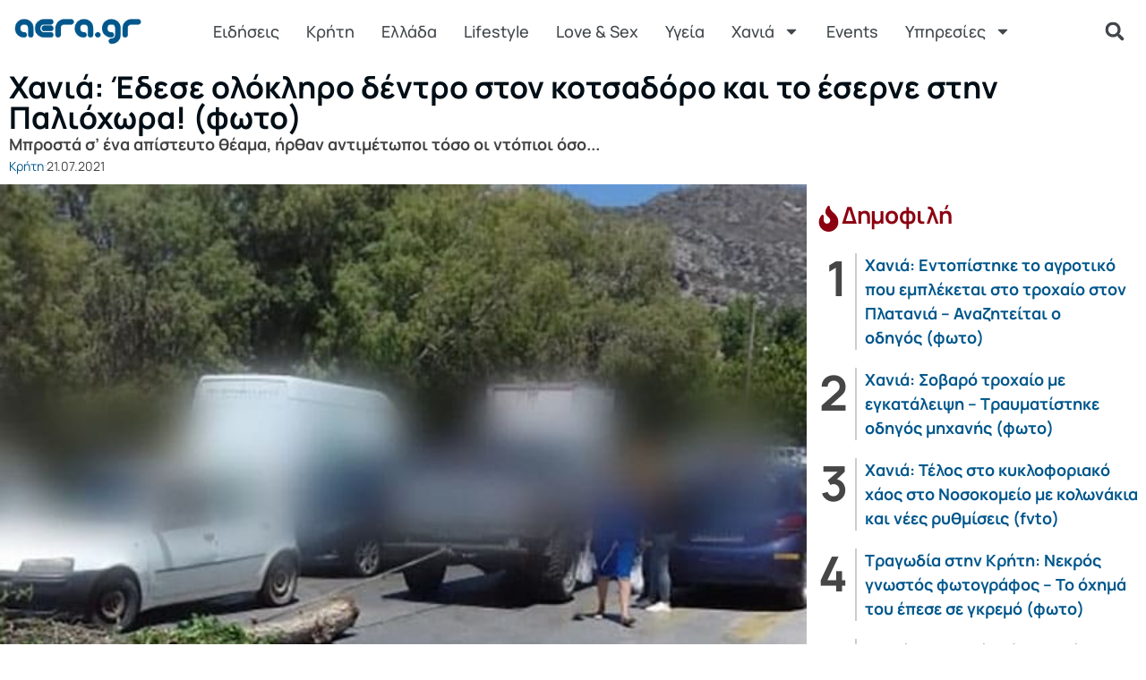

--- FILE ---
content_type: text/html; charset=UTF-8
request_url: https://www.aera.gr/chania-edese-olokliro-dentro-ston-kotsadoro-kai-to-eserne-stin-paliochora-foto/
body_size: 30654
content:
<!doctype html>
<html lang="el" xmlns:og="http://opengraphprotocol.org/schema/" xmlns:fb="http://www.facebook.com/2008/fbml" prefix="og: https://ogp.me/ns#">
<head>
	<meta charset="UTF-8">
	<meta name="viewport" content="width=device-width, initial-scale=1">
	<link rel="profile" href="https://gmpg.org/xfn/11">
	
        <style id="pressidium-cc-styles">
            .pressidium-cc-theme {
                --cc-bg: #f9faff;
--cc-text: #112954;
--cc-btn-primary-bg: #3859d0;
--cc-btn-primary-text: #f9faff;
--cc-btn-primary-hover-bg: #1d2e38;
--cc-btn-primary-hover-text: #f9faff;
--cc-btn-secondary-bg: #dfe7f9;
--cc-btn-secondary-text: #112954;
--cc-btn-secondary-hover-bg: #c6d1ea;
--cc-btn-secondary-hover-text: #112954;
--cc-toggle-bg-off: #8fa8d6;
--cc-toggle-bg-on: #3859d0;
--cc-toggle-bg-readonly: #cbd8f1;
--cc-toggle-knob-bg: #fff;
--cc-toggle-knob-icon-color: #ecf2fa;
--cc-cookie-category-block-bg: #ebeff9;
--cc-cookie-category-block-bg-hover: #dbe5f9;
--cc-section-border: #f1f3f5;
--cc-block-text: #112954;
--cc-cookie-table-border: #e1e7f3;
--cc-overlay-bg: rgba(230, 235, 255, .85);
--cc-webkit-scrollbar-bg: #ebeff9;
--cc-webkit-scrollbar-bg-hover: #3859d0;
--cc-btn-floating-bg: #3859d0;
--cc-btn-floating-icon: #f9faff;
--cc-btn-floating-hover-bg: #1d2e38;
--cc-btn-floating-hover-icon: #f9faff;
            }
        </style>

        
<!-- Google Tag Manager for WordPress by gtm4wp.com -->
<script data-cfasync="false" data-pagespeed-no-defer>
	var gtm4wp_datalayer_name = "dataLayer";
	var dataLayer = dataLayer || [];
</script>
<!-- End Google Tag Manager for WordPress by gtm4wp.com -->
<!-- Search Engine Optimization by Rank Math PRO - https://rankmath.com/ -->
<title>Χανιά: Έδεσε ολόκληρο δέντρο στον κοτσαδόρο και το έσερνε στην Παλιόχωρα! (φωτο) - aera.gr</title>
<meta name="description" content="Μπροστά σ’ ένα απίστευτο θέαμα, ήρθαν αντιμέτωποι τόσο οι ντόπιοι όσο..."/>
<meta name="robots" content="follow, index, max-snippet:-1, max-video-preview:-1, max-image-preview:large"/>
<link rel="canonical" href="https://www.aera.gr/chania-edese-olokliro-dentro-ston-kotsadoro-kai-to-eserne-stin-paliochora-foto/" />
<meta property="og:locale" content="el_GR" />
<meta property="og:type" content="article" />
<meta property="og:title" content="Χανιά: Έδεσε ολόκληρο δέντρο στον κοτσαδόρο και το έσερνε στην Παλιόχωρα! (φωτο) - aera.gr" />
<meta property="og:description" content="Μπροστά σ’ ένα απίστευτο θέαμα, ήρθαν αντιμέτωποι τόσο οι ντόπιοι όσο..." />
<meta property="og:url" content="https://www.aera.gr/chania-edese-olokliro-dentro-ston-kotsadoro-kai-to-eserne-stin-paliochora-foto/" />
<meta property="og:site_name" content="aera.gr" />
<meta property="article:publisher" content="https://www.facebook.com/ilikeaera/" />
<meta property="article:section" content="Κρήτη" />
<meta property="og:image" content="https://www.aera.gr/wp-content/uploads/2021/07/aftokinito-palaiox.jpg" />
<meta property="og:image:secure_url" content="https://www.aera.gr/wp-content/uploads/2021/07/aftokinito-palaiox.jpg" />
<meta property="og:image:width" content="600" />
<meta property="og:image:height" content="465" />
<meta property="og:image:alt" content="Έδεσε ολόκληρο δέντρο στον κοτσαδόρο και το έσερνε στην Παλιόχωρα!" />
<meta property="og:image:type" content="image/jpeg" />
<meta property="article:published_time" content="2021-07-21T22:43:32+03:00" />
<meta name="twitter:card" content="summary_large_image" />
<meta name="twitter:title" content="Χανιά: Έδεσε ολόκληρο δέντρο στον κοτσαδόρο και το έσερνε στην Παλιόχωρα! (φωτο) - aera.gr" />
<meta name="twitter:description" content="Μπροστά σ’ ένα απίστευτο θέαμα, ήρθαν αντιμέτωποι τόσο οι ντόπιοι όσο..." />
<meta name="twitter:site" content="@aeragr" />
<meta name="twitter:creator" content="@aeragr" />
<meta name="twitter:image" content="https://www.aera.gr/wp-content/uploads/2021/07/aftokinito-palaiox.jpg" />
<meta name="twitter:label1" content="Written by" />
<meta name="twitter:data1" content="aera" />
<meta name="twitter:label2" content="Time to read" />
<meta name="twitter:data2" content="Less than a minute" />
<script type="application/ld+json" class="rank-math-schema-pro">{"@context":"https://schema.org","@graph":[{"@type":"Place","@id":"https://www.aera.gr/#place","geo":{"@type":"GeoCoordinates","latitude":"35.499513","longitude":"24.014314"},"hasMap":"https://www.google.com/maps/search/?api=1&amp;query=35.499513,24.014314","address":{"@type":"PostalAddress","streetAddress":"\u039c\u03af\u03ba\u03c1\u03b1\u03c2 \u0391\u03c3\u03af\u03b1\u03c2 18","addressLocality":"\u03a7\u03b1\u03bd\u03b9\u03ac","addressRegion":"\u039c\u03bf\u03c5\u03c1\u03bd\u03b9\u03ad\u03c2","postalCode":"73300","addressCountry":"\u0395\u03bb\u03bb\u03ac\u03b4\u03b1"}},{"@type":["NewsMediaOrganization","Organization"],"@id":"https://www.aera.gr/#organization","name":"aera.gr","url":"https://www.aera.gr","sameAs":["https://www.facebook.com/ilikeaera/","https://twitter.com/aeragr"],"email":"aera@aera.gr","address":{"@type":"PostalAddress","streetAddress":"\u039c\u03af\u03ba\u03c1\u03b1\u03c2 \u0391\u03c3\u03af\u03b1\u03c2 18","addressLocality":"\u03a7\u03b1\u03bd\u03b9\u03ac","addressRegion":"\u039c\u03bf\u03c5\u03c1\u03bd\u03b9\u03ad\u03c2","postalCode":"73300","addressCountry":"\u0395\u03bb\u03bb\u03ac\u03b4\u03b1"},"logo":{"@type":"ImageObject","@id":"https://www.aera.gr/#logo","url":"https://www.aera.gr/wp-content/uploads/2020/01/aeragr-logo.png","contentUrl":"https://www.aera.gr/wp-content/uploads/2020/01/aeragr-logo.png","caption":"aera.gr","inLanguage":"el","width":"192","height":"45"},"contactPoint":[{"@type":"ContactPoint","telephone":"+306937031498","contactType":"customer support"}],"location":{"@id":"https://www.aera.gr/#place"}},{"@type":"WebSite","@id":"https://www.aera.gr/#website","url":"https://www.aera.gr","name":"aera.gr","publisher":{"@id":"https://www.aera.gr/#organization"},"inLanguage":"el"},{"@type":"ImageObject","@id":"https://www.aera.gr/wp-content/uploads/2021/07/aftokinito-palaiox.jpg","url":"https://www.aera.gr/wp-content/uploads/2021/07/aftokinito-palaiox.jpg","width":"600","height":"465","caption":"\u0388\u03b4\u03b5\u03c3\u03b5 \u03bf\u03bb\u03cc\u03ba\u03bb\u03b7\u03c1\u03bf \u03b4\u03ad\u03bd\u03c4\u03c1\u03bf \u03c3\u03c4\u03bf\u03bd \u03ba\u03bf\u03c4\u03c3\u03b1\u03b4\u03cc\u03c1\u03bf \u03ba\u03b1\u03b9 \u03c4\u03bf \u03ad\u03c3\u03b5\u03c1\u03bd\u03b5 \u03c3\u03c4\u03b7\u03bd \u03a0\u03b1\u03bb\u03b9\u03cc\u03c7\u03c9\u03c1\u03b1!","inLanguage":"el"},{"@type":"BreadcrumbList","@id":"https://www.aera.gr/chania-edese-olokliro-dentro-ston-kotsadoro-kai-to-eserne-stin-paliochora-foto/#breadcrumb","itemListElement":[{"@type":"ListItem","position":"1","item":{"@id":"https://www.aera.gr","name":"Home"}},{"@type":"ListItem","position":"2","item":{"@id":"https://www.aera.gr/chania-edese-olokliro-dentro-ston-kotsadoro-kai-to-eserne-stin-paliochora-foto/","name":"\u03a7\u03b1\u03bd\u03b9\u03ac: \u0388\u03b4\u03b5\u03c3\u03b5 \u03bf\u03bb\u03cc\u03ba\u03bb\u03b7\u03c1\u03bf \u03b4\u03ad\u03bd\u03c4\u03c1\u03bf \u03c3\u03c4\u03bf\u03bd \u03ba\u03bf\u03c4\u03c3\u03b1\u03b4\u03cc\u03c1\u03bf \u03ba\u03b1\u03b9 \u03c4\u03bf \u03ad\u03c3\u03b5\u03c1\u03bd\u03b5 \u03c3\u03c4\u03b7\u03bd \u03a0\u03b1\u03bb\u03b9\u03cc\u03c7\u03c9\u03c1\u03b1! (\u03c6\u03c9\u03c4\u03bf)"}}]},{"@type":"WebPage","@id":"https://www.aera.gr/chania-edese-olokliro-dentro-ston-kotsadoro-kai-to-eserne-stin-paliochora-foto/#webpage","url":"https://www.aera.gr/chania-edese-olokliro-dentro-ston-kotsadoro-kai-to-eserne-stin-paliochora-foto/","name":"\u03a7\u03b1\u03bd\u03b9\u03ac: \u0388\u03b4\u03b5\u03c3\u03b5 \u03bf\u03bb\u03cc\u03ba\u03bb\u03b7\u03c1\u03bf \u03b4\u03ad\u03bd\u03c4\u03c1\u03bf \u03c3\u03c4\u03bf\u03bd \u03ba\u03bf\u03c4\u03c3\u03b1\u03b4\u03cc\u03c1\u03bf \u03ba\u03b1\u03b9 \u03c4\u03bf \u03ad\u03c3\u03b5\u03c1\u03bd\u03b5 \u03c3\u03c4\u03b7\u03bd \u03a0\u03b1\u03bb\u03b9\u03cc\u03c7\u03c9\u03c1\u03b1! (\u03c6\u03c9\u03c4\u03bf) - aera.gr","datePublished":"2021-07-21T22:43:32+03:00","dateModified":"2021-07-21T22:43:32+03:00","isPartOf":{"@id":"https://www.aera.gr/#website"},"primaryImageOfPage":{"@id":"https://www.aera.gr/wp-content/uploads/2021/07/aftokinito-palaiox.jpg"},"inLanguage":"el","breadcrumb":{"@id":"https://www.aera.gr/chania-edese-olokliro-dentro-ston-kotsadoro-kai-to-eserne-stin-paliochora-foto/#breadcrumb"}},{"@type":"Person","@id":"https://www.aera.gr/chania-edese-olokliro-dentro-ston-kotsadoro-kai-to-eserne-stin-paliochora-foto/#author","name":"aera","image":{"@type":"ImageObject","@id":"https://secure.gravatar.com/avatar/2f887eaec55440fc655c6a3ac3476a78c5dd091105f7494e3b7a15d41ae17927?s=96&amp;d=mm&amp;r=g","url":"https://secure.gravatar.com/avatar/2f887eaec55440fc655c6a3ac3476a78c5dd091105f7494e3b7a15d41ae17927?s=96&amp;d=mm&amp;r=g","caption":"aera","inLanguage":"el"},"worksFor":{"@id":"https://www.aera.gr/#organization"}},{"@type":"BlogPosting","headline":"\u03a7\u03b1\u03bd\u03b9\u03ac: \u0388\u03b4\u03b5\u03c3\u03b5 \u03bf\u03bb\u03cc\u03ba\u03bb\u03b7\u03c1\u03bf \u03b4\u03ad\u03bd\u03c4\u03c1\u03bf \u03c3\u03c4\u03bf\u03bd \u03ba\u03bf\u03c4\u03c3\u03b1\u03b4\u03cc\u03c1\u03bf \u03ba\u03b1\u03b9 \u03c4\u03bf \u03ad\u03c3\u03b5\u03c1\u03bd\u03b5 \u03c3\u03c4\u03b7\u03bd \u03a0\u03b1\u03bb\u03b9\u03cc\u03c7\u03c9\u03c1\u03b1! (\u03c6\u03c9\u03c4\u03bf) - aera.gr","datePublished":"2021-07-21T22:43:32+03:00","dateModified":"2021-07-21T22:43:32+03:00","author":{"@id":"https://www.aera.gr/chania-edese-olokliro-dentro-ston-kotsadoro-kai-to-eserne-stin-paliochora-foto/#author","name":"aera"},"publisher":{"@id":"https://www.aera.gr/#organization"},"description":"\u039c\u03c0\u03c1\u03bf\u03c3\u03c4\u03ac \u03c3\u2019 \u03ad\u03bd\u03b1 \u03b1\u03c0\u03af\u03c3\u03c4\u03b5\u03c5\u03c4\u03bf \u03b8\u03ad\u03b1\u03bc\u03b1, \u03ae\u03c1\u03b8\u03b1\u03bd \u03b1\u03bd\u03c4\u03b9\u03bc\u03ad\u03c4\u03c9\u03c0\u03bf\u03b9 \u03c4\u03cc\u03c3\u03bf \u03bf\u03b9 \u03bd\u03c4\u03cc\u03c0\u03b9\u03bf\u03b9 \u03cc\u03c3\u03bf...","name":"\u03a7\u03b1\u03bd\u03b9\u03ac: \u0388\u03b4\u03b5\u03c3\u03b5 \u03bf\u03bb\u03cc\u03ba\u03bb\u03b7\u03c1\u03bf \u03b4\u03ad\u03bd\u03c4\u03c1\u03bf \u03c3\u03c4\u03bf\u03bd \u03ba\u03bf\u03c4\u03c3\u03b1\u03b4\u03cc\u03c1\u03bf \u03ba\u03b1\u03b9 \u03c4\u03bf \u03ad\u03c3\u03b5\u03c1\u03bd\u03b5 \u03c3\u03c4\u03b7\u03bd \u03a0\u03b1\u03bb\u03b9\u03cc\u03c7\u03c9\u03c1\u03b1! (\u03c6\u03c9\u03c4\u03bf) - aera.gr","@id":"https://www.aera.gr/chania-edese-olokliro-dentro-ston-kotsadoro-kai-to-eserne-stin-paliochora-foto/#richSnippet","isPartOf":{"@id":"https://www.aera.gr/chania-edese-olokliro-dentro-ston-kotsadoro-kai-to-eserne-stin-paliochora-foto/#webpage"},"image":{"@id":"https://www.aera.gr/wp-content/uploads/2021/07/aftokinito-palaiox.jpg"},"inLanguage":"el","mainEntityOfPage":{"@id":"https://www.aera.gr/chania-edese-olokliro-dentro-ston-kotsadoro-kai-to-eserne-stin-paliochora-foto/#webpage"}}]}</script>
<!-- /Rank Math WordPress SEO plugin -->

<link rel="alternate" type="application/rss+xml" title="Ροή RSS &raquo; aera.gr" href="https://www.aera.gr/feed/" />
<link rel="alternate" type="application/rss+xml" title="Ροή Σχολίων &raquo; aera.gr" href="https://www.aera.gr/comments/feed/" />
<script id="wpp-js" src="https://www.aera.gr/wp-content/plugins/wordpress-popular-posts/assets/js/wpp.min.js?ver=7.3.6" data-sampling="1" data-sampling-rate="100" data-api-url="https://www.aera.gr/wp-json/wordpress-popular-posts" data-post-id="130603" data-token="d73b2a55ab" data-lang="0" data-debug="0"></script>
<link rel="alternate" title="oEmbed (JSON)" type="application/json+oembed" href="https://www.aera.gr/wp-json/oembed/1.0/embed?url=https%3A%2F%2Fwww.aera.gr%2Fchania-edese-olokliro-dentro-ston-kotsadoro-kai-to-eserne-stin-paliochora-foto%2F" />
<link rel="alternate" title="oEmbed (XML)" type="text/xml+oembed" href="https://www.aera.gr/wp-json/oembed/1.0/embed?url=https%3A%2F%2Fwww.aera.gr%2Fchania-edese-olokliro-dentro-ston-kotsadoro-kai-to-eserne-stin-paliochora-foto%2F&#038;format=xml" />
<meta property="og:image" content="https://www.aera.gr/wp-content/uploads/2021/07/aftokinito-palaiox.jpg"/><style id='wp-img-auto-sizes-contain-inline-css'>
img:is([sizes=auto i],[sizes^="auto," i]){contain-intrinsic-size:3000px 1500px}
/*# sourceURL=wp-img-auto-sizes-contain-inline-css */
</style>
<link rel='stylesheet' id='wgs2-css' href='https://www.aera.gr/wp-content/plugins/wp-google-search/wgs2.css?ver=6.9' media='all' />
<link rel='stylesheet' id='wgs3-css' href='https://www.aera.gr/wp-content/plugins/wp-google-search/wgs3.css?ver=6.9' media='all' />

<style id='wp-emoji-styles-inline-css'>

	img.wp-smiley, img.emoji {
		display: inline !important;
		border: none !important;
		box-shadow: none !important;
		height: 1em !important;
		width: 1em !important;
		margin: 0 0.07em !important;
		vertical-align: -0.1em !important;
		background: none !important;
		padding: 0 !important;
	}
/*# sourceURL=wp-emoji-styles-inline-css */
</style>
<link rel='stylesheet' id='wp-block-library-css' href='https://www.aera.gr/wp-includes/css/dist/block-library/style.min.css?ver=6.9' media='all' />
<style id='pressidium-cookies-style-inline-css'>
.wp-block-pressidium-cookies{overflow-x:auto}.wp-block-pressidium-cookies table{border-collapse:collapse;width:100%}.wp-block-pressidium-cookies thead{border-bottom:3px solid}.wp-block-pressidium-cookies td,.wp-block-pressidium-cookies th{border:solid;padding:.5em}.wp-block-pressidium-cookies td.align-left,.wp-block-pressidium-cookies th.align-left{text-align:left}.wp-block-pressidium-cookies td.align-center,.wp-block-pressidium-cookies th.align-center{text-align:center}.wp-block-pressidium-cookies td.align-right,.wp-block-pressidium-cookies th.align-right{text-align:right}.wp-block-pressidium-cookies td.wrap{word-wrap:anywhere}.wp-block-pressidium-cookies .has-fixed-layout{table-layout:fixed;width:100%}.wp-block-pressidium-cookies .has-fixed-layout td,.wp-block-pressidium-cookies .has-fixed-layout th{word-break:break-word}.wp-block-pressidium-cookies.aligncenter,.wp-block-pressidium-cookies.alignleft,.wp-block-pressidium-cookies.alignright{display:table;width:auto}.wp-block-pressidium-cookies.aligncenter td,.wp-block-pressidium-cookies.aligncenter th,.wp-block-pressidium-cookies.alignleft td,.wp-block-pressidium-cookies.alignleft th,.wp-block-pressidium-cookies.alignright td,.wp-block-pressidium-cookies.alignright th{word-break:break-word}.wp-block-pressidium-cookies.is-style-stripes{background-color:transparent;border-collapse:inherit;border-spacing:0}.wp-block-pressidium-cookies.is-style-stripes tbody tr:nth-child(odd){background-color:var(--cc-block-stripe-color)}.wp-block-pressidium-cookies.is-style-stripes td,.wp-block-pressidium-cookies.is-style-stripes th{border-color:transparent}.wp-block-pressidium-cookies .has-border-color td,.wp-block-pressidium-cookies .has-border-color th,.wp-block-pressidium-cookies .has-border-color tr,.wp-block-pressidium-cookies .has-border-color>*{border-color:inherit}.wp-block-pressidium-cookies table[style*=border-top-color] tr:first-child,.wp-block-pressidium-cookies table[style*=border-top-color] tr:first-child td,.wp-block-pressidium-cookies table[style*=border-top-color] tr:first-child th,.wp-block-pressidium-cookies table[style*=border-top-color]>*,.wp-block-pressidium-cookies table[style*=border-top-color]>* td,.wp-block-pressidium-cookies table[style*=border-top-color]>* th{border-top-color:inherit}.wp-block-pressidium-cookies table[style*=border-top-color] tr:not(:first-child){border-top-color:currentColor}.wp-block-pressidium-cookies table[style*=border-right-color] td:last-child,.wp-block-pressidium-cookies table[style*=border-right-color] th,.wp-block-pressidium-cookies table[style*=border-right-color] tr,.wp-block-pressidium-cookies table[style*=border-right-color]>*{border-right-color:inherit}.wp-block-pressidium-cookies table[style*=border-bottom-color] tr:last-child,.wp-block-pressidium-cookies table[style*=border-bottom-color] tr:last-child td,.wp-block-pressidium-cookies table[style*=border-bottom-color] tr:last-child th,.wp-block-pressidium-cookies table[style*=border-bottom-color]>*,.wp-block-pressidium-cookies table[style*=border-bottom-color]>* td,.wp-block-pressidium-cookies table[style*=border-bottom-color]>* th{border-bottom-color:inherit}.wp-block-pressidium-cookies table[style*=border-bottom-color] tr:not(:last-child){border-bottom-color:currentColor}.wp-block-pressidium-cookies table[style*=border-left-color] td:first-child,.wp-block-pressidium-cookies table[style*=border-left-color] th,.wp-block-pressidium-cookies table[style*=border-left-color] tr,.wp-block-pressidium-cookies table[style*=border-left-color]>*{border-left-color:inherit}.wp-block-pressidium-cookies table[style*=border-style] td,.wp-block-pressidium-cookies table[style*=border-style] th,.wp-block-pressidium-cookies table[style*=border-style] tr,.wp-block-pressidium-cookies table[style*=border-style]>*{border-style:inherit}.wp-block-pressidium-cookies table[style*=border-width] td,.wp-block-pressidium-cookies table[style*=border-width] th,.wp-block-pressidium-cookies table[style*=border-width] tr,.wp-block-pressidium-cookies table[style*=border-width]>*{border-style:inherit;border-width:inherit}

/*# sourceURL=https://www.aera.gr/wp-content/plugins/pressidium-cookie-consent/public/style-cookies-block.css */
</style>
<style id='global-styles-inline-css'>
:root{--wp--preset--aspect-ratio--square: 1;--wp--preset--aspect-ratio--4-3: 4/3;--wp--preset--aspect-ratio--3-4: 3/4;--wp--preset--aspect-ratio--3-2: 3/2;--wp--preset--aspect-ratio--2-3: 2/3;--wp--preset--aspect-ratio--16-9: 16/9;--wp--preset--aspect-ratio--9-16: 9/16;--wp--preset--color--black: #000000;--wp--preset--color--cyan-bluish-gray: #abb8c3;--wp--preset--color--white: #ffffff;--wp--preset--color--pale-pink: #f78da7;--wp--preset--color--vivid-red: #cf2e2e;--wp--preset--color--luminous-vivid-orange: #ff6900;--wp--preset--color--luminous-vivid-amber: #fcb900;--wp--preset--color--light-green-cyan: #7bdcb5;--wp--preset--color--vivid-green-cyan: #00d084;--wp--preset--color--pale-cyan-blue: #8ed1fc;--wp--preset--color--vivid-cyan-blue: #0693e3;--wp--preset--color--vivid-purple: #9b51e0;--wp--preset--gradient--vivid-cyan-blue-to-vivid-purple: linear-gradient(135deg,rgb(6,147,227) 0%,rgb(155,81,224) 100%);--wp--preset--gradient--light-green-cyan-to-vivid-green-cyan: linear-gradient(135deg,rgb(122,220,180) 0%,rgb(0,208,130) 100%);--wp--preset--gradient--luminous-vivid-amber-to-luminous-vivid-orange: linear-gradient(135deg,rgb(252,185,0) 0%,rgb(255,105,0) 100%);--wp--preset--gradient--luminous-vivid-orange-to-vivid-red: linear-gradient(135deg,rgb(255,105,0) 0%,rgb(207,46,46) 100%);--wp--preset--gradient--very-light-gray-to-cyan-bluish-gray: linear-gradient(135deg,rgb(238,238,238) 0%,rgb(169,184,195) 100%);--wp--preset--gradient--cool-to-warm-spectrum: linear-gradient(135deg,rgb(74,234,220) 0%,rgb(151,120,209) 20%,rgb(207,42,186) 40%,rgb(238,44,130) 60%,rgb(251,105,98) 80%,rgb(254,248,76) 100%);--wp--preset--gradient--blush-light-purple: linear-gradient(135deg,rgb(255,206,236) 0%,rgb(152,150,240) 100%);--wp--preset--gradient--blush-bordeaux: linear-gradient(135deg,rgb(254,205,165) 0%,rgb(254,45,45) 50%,rgb(107,0,62) 100%);--wp--preset--gradient--luminous-dusk: linear-gradient(135deg,rgb(255,203,112) 0%,rgb(199,81,192) 50%,rgb(65,88,208) 100%);--wp--preset--gradient--pale-ocean: linear-gradient(135deg,rgb(255,245,203) 0%,rgb(182,227,212) 50%,rgb(51,167,181) 100%);--wp--preset--gradient--electric-grass: linear-gradient(135deg,rgb(202,248,128) 0%,rgb(113,206,126) 100%);--wp--preset--gradient--midnight: linear-gradient(135deg,rgb(2,3,129) 0%,rgb(40,116,252) 100%);--wp--preset--font-size--small: 13px;--wp--preset--font-size--medium: 20px;--wp--preset--font-size--large: 36px;--wp--preset--font-size--x-large: 42px;--wp--preset--spacing--20: 0.44rem;--wp--preset--spacing--30: 0.67rem;--wp--preset--spacing--40: 1rem;--wp--preset--spacing--50: 1.5rem;--wp--preset--spacing--60: 2.25rem;--wp--preset--spacing--70: 3.38rem;--wp--preset--spacing--80: 5.06rem;--wp--preset--shadow--natural: 6px 6px 9px rgba(0, 0, 0, 0.2);--wp--preset--shadow--deep: 12px 12px 50px rgba(0, 0, 0, 0.4);--wp--preset--shadow--sharp: 6px 6px 0px rgba(0, 0, 0, 0.2);--wp--preset--shadow--outlined: 6px 6px 0px -3px rgb(255, 255, 255), 6px 6px rgb(0, 0, 0);--wp--preset--shadow--crisp: 6px 6px 0px rgb(0, 0, 0);}:root { --wp--style--global--content-size: 800px;--wp--style--global--wide-size: 1200px; }:where(body) { margin: 0; }.wp-site-blocks > .alignleft { float: left; margin-right: 2em; }.wp-site-blocks > .alignright { float: right; margin-left: 2em; }.wp-site-blocks > .aligncenter { justify-content: center; margin-left: auto; margin-right: auto; }:where(.wp-site-blocks) > * { margin-block-start: 24px; margin-block-end: 0; }:where(.wp-site-blocks) > :first-child { margin-block-start: 0; }:where(.wp-site-blocks) > :last-child { margin-block-end: 0; }:root { --wp--style--block-gap: 24px; }:root :where(.is-layout-flow) > :first-child{margin-block-start: 0;}:root :where(.is-layout-flow) > :last-child{margin-block-end: 0;}:root :where(.is-layout-flow) > *{margin-block-start: 24px;margin-block-end: 0;}:root :where(.is-layout-constrained) > :first-child{margin-block-start: 0;}:root :where(.is-layout-constrained) > :last-child{margin-block-end: 0;}:root :where(.is-layout-constrained) > *{margin-block-start: 24px;margin-block-end: 0;}:root :where(.is-layout-flex){gap: 24px;}:root :where(.is-layout-grid){gap: 24px;}.is-layout-flow > .alignleft{float: left;margin-inline-start: 0;margin-inline-end: 2em;}.is-layout-flow > .alignright{float: right;margin-inline-start: 2em;margin-inline-end: 0;}.is-layout-flow > .aligncenter{margin-left: auto !important;margin-right: auto !important;}.is-layout-constrained > .alignleft{float: left;margin-inline-start: 0;margin-inline-end: 2em;}.is-layout-constrained > .alignright{float: right;margin-inline-start: 2em;margin-inline-end: 0;}.is-layout-constrained > .aligncenter{margin-left: auto !important;margin-right: auto !important;}.is-layout-constrained > :where(:not(.alignleft):not(.alignright):not(.alignfull)){max-width: var(--wp--style--global--content-size);margin-left: auto !important;margin-right: auto !important;}.is-layout-constrained > .alignwide{max-width: var(--wp--style--global--wide-size);}body .is-layout-flex{display: flex;}.is-layout-flex{flex-wrap: wrap;align-items: center;}.is-layout-flex > :is(*, div){margin: 0;}body .is-layout-grid{display: grid;}.is-layout-grid > :is(*, div){margin: 0;}body{padding-top: 0px;padding-right: 0px;padding-bottom: 0px;padding-left: 0px;}a:where(:not(.wp-element-button)){text-decoration: underline;}:root :where(.wp-element-button, .wp-block-button__link){background-color: #32373c;border-width: 0;color: #fff;font-family: inherit;font-size: inherit;font-style: inherit;font-weight: inherit;letter-spacing: inherit;line-height: inherit;padding-top: calc(0.667em + 2px);padding-right: calc(1.333em + 2px);padding-bottom: calc(0.667em + 2px);padding-left: calc(1.333em + 2px);text-decoration: none;text-transform: inherit;}.has-black-color{color: var(--wp--preset--color--black) !important;}.has-cyan-bluish-gray-color{color: var(--wp--preset--color--cyan-bluish-gray) !important;}.has-white-color{color: var(--wp--preset--color--white) !important;}.has-pale-pink-color{color: var(--wp--preset--color--pale-pink) !important;}.has-vivid-red-color{color: var(--wp--preset--color--vivid-red) !important;}.has-luminous-vivid-orange-color{color: var(--wp--preset--color--luminous-vivid-orange) !important;}.has-luminous-vivid-amber-color{color: var(--wp--preset--color--luminous-vivid-amber) !important;}.has-light-green-cyan-color{color: var(--wp--preset--color--light-green-cyan) !important;}.has-vivid-green-cyan-color{color: var(--wp--preset--color--vivid-green-cyan) !important;}.has-pale-cyan-blue-color{color: var(--wp--preset--color--pale-cyan-blue) !important;}.has-vivid-cyan-blue-color{color: var(--wp--preset--color--vivid-cyan-blue) !important;}.has-vivid-purple-color{color: var(--wp--preset--color--vivid-purple) !important;}.has-black-background-color{background-color: var(--wp--preset--color--black) !important;}.has-cyan-bluish-gray-background-color{background-color: var(--wp--preset--color--cyan-bluish-gray) !important;}.has-white-background-color{background-color: var(--wp--preset--color--white) !important;}.has-pale-pink-background-color{background-color: var(--wp--preset--color--pale-pink) !important;}.has-vivid-red-background-color{background-color: var(--wp--preset--color--vivid-red) !important;}.has-luminous-vivid-orange-background-color{background-color: var(--wp--preset--color--luminous-vivid-orange) !important;}.has-luminous-vivid-amber-background-color{background-color: var(--wp--preset--color--luminous-vivid-amber) !important;}.has-light-green-cyan-background-color{background-color: var(--wp--preset--color--light-green-cyan) !important;}.has-vivid-green-cyan-background-color{background-color: var(--wp--preset--color--vivid-green-cyan) !important;}.has-pale-cyan-blue-background-color{background-color: var(--wp--preset--color--pale-cyan-blue) !important;}.has-vivid-cyan-blue-background-color{background-color: var(--wp--preset--color--vivid-cyan-blue) !important;}.has-vivid-purple-background-color{background-color: var(--wp--preset--color--vivid-purple) !important;}.has-black-border-color{border-color: var(--wp--preset--color--black) !important;}.has-cyan-bluish-gray-border-color{border-color: var(--wp--preset--color--cyan-bluish-gray) !important;}.has-white-border-color{border-color: var(--wp--preset--color--white) !important;}.has-pale-pink-border-color{border-color: var(--wp--preset--color--pale-pink) !important;}.has-vivid-red-border-color{border-color: var(--wp--preset--color--vivid-red) !important;}.has-luminous-vivid-orange-border-color{border-color: var(--wp--preset--color--luminous-vivid-orange) !important;}.has-luminous-vivid-amber-border-color{border-color: var(--wp--preset--color--luminous-vivid-amber) !important;}.has-light-green-cyan-border-color{border-color: var(--wp--preset--color--light-green-cyan) !important;}.has-vivid-green-cyan-border-color{border-color: var(--wp--preset--color--vivid-green-cyan) !important;}.has-pale-cyan-blue-border-color{border-color: var(--wp--preset--color--pale-cyan-blue) !important;}.has-vivid-cyan-blue-border-color{border-color: var(--wp--preset--color--vivid-cyan-blue) !important;}.has-vivid-purple-border-color{border-color: var(--wp--preset--color--vivid-purple) !important;}.has-vivid-cyan-blue-to-vivid-purple-gradient-background{background: var(--wp--preset--gradient--vivid-cyan-blue-to-vivid-purple) !important;}.has-light-green-cyan-to-vivid-green-cyan-gradient-background{background: var(--wp--preset--gradient--light-green-cyan-to-vivid-green-cyan) !important;}.has-luminous-vivid-amber-to-luminous-vivid-orange-gradient-background{background: var(--wp--preset--gradient--luminous-vivid-amber-to-luminous-vivid-orange) !important;}.has-luminous-vivid-orange-to-vivid-red-gradient-background{background: var(--wp--preset--gradient--luminous-vivid-orange-to-vivid-red) !important;}.has-very-light-gray-to-cyan-bluish-gray-gradient-background{background: var(--wp--preset--gradient--very-light-gray-to-cyan-bluish-gray) !important;}.has-cool-to-warm-spectrum-gradient-background{background: var(--wp--preset--gradient--cool-to-warm-spectrum) !important;}.has-blush-light-purple-gradient-background{background: var(--wp--preset--gradient--blush-light-purple) !important;}.has-blush-bordeaux-gradient-background{background: var(--wp--preset--gradient--blush-bordeaux) !important;}.has-luminous-dusk-gradient-background{background: var(--wp--preset--gradient--luminous-dusk) !important;}.has-pale-ocean-gradient-background{background: var(--wp--preset--gradient--pale-ocean) !important;}.has-electric-grass-gradient-background{background: var(--wp--preset--gradient--electric-grass) !important;}.has-midnight-gradient-background{background: var(--wp--preset--gradient--midnight) !important;}.has-small-font-size{font-size: var(--wp--preset--font-size--small) !important;}.has-medium-font-size{font-size: var(--wp--preset--font-size--medium) !important;}.has-large-font-size{font-size: var(--wp--preset--font-size--large) !important;}.has-x-large-font-size{font-size: var(--wp--preset--font-size--x-large) !important;}
:root :where(.wp-block-pullquote){font-size: 1.5em;line-height: 1.6;}
/*# sourceURL=global-styles-inline-css */
</style>
<link rel='stylesheet' id='super-rss-reader-css' href='https://www.aera.gr/wp-content/plugins/super-rss-reader/public/css/style.min.css?ver=5.4' media='all' />
<link rel='stylesheet' id='mc4wp-form-themes-css' href='https://www.aera.gr/wp-content/plugins/mailchimp-for-wp/assets/css/form-themes.css?ver=4.11.1' media='all' />
<link rel='stylesheet' id='cookie-consent-client-style-css' href='https://www.aera.gr/wp-content/plugins/pressidium-cookie-consent/public/bundle.client.css?ver=a42c7610e2f07a53bd90' media='all' />
<link rel='stylesheet' id='wordpress-popular-posts-css-css' href='https://www.aera.gr/wp-content/plugins/wordpress-popular-posts/assets/css/wpp.css?ver=7.3.6' media='all' />
<link rel='stylesheet' id='hello-elementor-css' href='https://www.aera.gr/wp-content/themes/hello-elementor/assets/css/reset.css?ver=3.4.5' media='all' />
<link rel='stylesheet' id='elementor-frontend-css' href='https://www.aera.gr/wp-content/plugins/elementor/assets/css/frontend.min.css?ver=3.34.2' media='all' />
<link rel='stylesheet' id='widget-image-css' href='https://www.aera.gr/wp-content/plugins/elementor/assets/css/widget-image.min.css?ver=3.34.2' media='all' />
<link rel='stylesheet' id='widget-nav-menu-css' href='https://www.aera.gr/wp-content/plugins/elementor-pro/assets/css/widget-nav-menu.min.css?ver=3.34.1' media='all' />
<link rel='stylesheet' id='widget-search-form-css' href='https://www.aera.gr/wp-content/plugins/elementor-pro/assets/css/widget-search-form.min.css?ver=3.34.1' media='all' />
<link rel='stylesheet' id='widget-icon-list-css' href='https://www.aera.gr/wp-content/plugins/elementor/assets/css/widget-icon-list.min.css?ver=3.34.2' media='all' />
<link rel='stylesheet' id='widget-social-icons-css' href='https://www.aera.gr/wp-content/plugins/elementor/assets/css/widget-social-icons.min.css?ver=3.34.2' media='all' />
<link rel='stylesheet' id='e-apple-webkit-css' href='https://www.aera.gr/wp-content/plugins/elementor/assets/css/conditionals/apple-webkit.min.css?ver=3.34.2' media='all' />
<link rel='stylesheet' id='e-animation-fadeInLeft-css' href='https://www.aera.gr/wp-content/plugins/elementor/assets/lib/animations/styles/fadeInLeft.min.css?ver=3.34.2' media='all' />
<link rel='stylesheet' id='widget-off-canvas-css' href='https://www.aera.gr/wp-content/plugins/elementor-pro/assets/css/widget-off-canvas.min.css?ver=3.34.1' media='all' />
<link rel='stylesheet' id='e-sticky-css' href='https://www.aera.gr/wp-content/plugins/elementor-pro/assets/css/modules/sticky.min.css?ver=3.34.1' media='all' />
<link rel='stylesheet' id='widget-heading-css' href='https://www.aera.gr/wp-content/plugins/elementor/assets/css/widget-heading.min.css?ver=3.34.2' media='all' />
<link rel='stylesheet' id='widget-post-info-css' href='https://www.aera.gr/wp-content/plugins/elementor-pro/assets/css/widget-post-info.min.css?ver=3.34.1' media='all' />
<link rel='stylesheet' id='widget-divider-css' href='https://www.aera.gr/wp-content/plugins/elementor/assets/css/widget-divider.min.css?ver=3.34.2' media='all' />
<link rel='stylesheet' id='widget-icon-box-css' href='https://www.aera.gr/wp-content/plugins/elementor/assets/css/widget-icon-box.min.css?ver=3.34.2' media='all' />
<link rel='stylesheet' id='elementor-post-172470-css' href='https://www.aera.gr/wp-content/uploads/elementor/css/post-172470.css?ver=1768979604' media='all' />
<link rel='stylesheet' id='elementor-post-166138-css' href='https://www.aera.gr/wp-content/uploads/elementor/css/post-166138.css?ver=1768979604' media='all' />
<link rel='stylesheet' id='elementor-post-166170-css' href='https://www.aera.gr/wp-content/uploads/elementor/css/post-166170.css?ver=1768979604' media='all' />
<link rel='stylesheet' id='elementor-post-166184-css' href='https://www.aera.gr/wp-content/uploads/elementor/css/post-166184.css?ver=1768979618' media='all' />
<link rel='stylesheet' id='heateor_sss_frontend_css-css' href='https://www.aera.gr/wp-content/plugins/sassy-social-share/public/css/sassy-social-share-public.css?ver=3.3.79' media='all' />
<style id='heateor_sss_frontend_css-inline-css'>
.heateor_sss_button_instagram span.heateor_sss_svg,a.heateor_sss_instagram span.heateor_sss_svg{background:radial-gradient(circle at 30% 107%,#fdf497 0,#fdf497 5%,#fd5949 45%,#d6249f 60%,#285aeb 90%)}.heateor_sss_horizontal_sharing .heateor_sss_svg,.heateor_sss_standard_follow_icons_container .heateor_sss_svg{color:#fff;border-width:0px;border-style:solid;border-color:transparent}.heateor_sss_horizontal_sharing .heateorSssTCBackground{color:#666}.heateor_sss_horizontal_sharing span.heateor_sss_svg:hover,.heateor_sss_standard_follow_icons_container span.heateor_sss_svg:hover{border-color:transparent;}.heateor_sss_vertical_sharing span.heateor_sss_svg,.heateor_sss_floating_follow_icons_container span.heateor_sss_svg{color:#fff;border-width:0px;border-style:solid;border-color:transparent;}.heateor_sss_vertical_sharing .heateorSssTCBackground{color:#666;}.heateor_sss_vertical_sharing span.heateor_sss_svg:hover,.heateor_sss_floating_follow_icons_container span.heateor_sss_svg:hover{border-color:transparent;}@media screen and (max-width:783px) {.heateor_sss_vertical_sharing{display:none!important}}div.heateor_sss_sharing_title{text-align:center}div.heateor_sss_sharing_ul{width:100%;text-align:center;}div.heateor_sss_horizontal_sharing div.heateor_sss_sharing_ul a{float:none!important;display:inline-block;}
/*# sourceURL=heateor_sss_frontend_css-inline-css */
</style>
<link rel='stylesheet' id='elementor-gf-local-manrope-css' href='https://www.aera.gr/wp-content/uploads/elementor/google-fonts/css/manrope.css?ver=1742266826' media='all' />
<link rel='stylesheet' id='elementor-gf-local-inter-css' href='https://www.aera.gr/wp-content/uploads/elementor/google-fonts/css/inter.css?ver=1742266877' media='all' />
<script id="consent-mode-script-js-extra">
var pressidiumCCGCM = {"gcm":{"enabled":false,"implementation":"gtag","ads_data_redaction":false,"url_passthrough":false,"regions":[]}};
//# sourceURL=consent-mode-script-js-extra
</script>
<script src="https://www.aera.gr/wp-content/plugins/pressidium-cookie-consent/public/consent-mode.js?ver=e12e26152e9ebe6a26ba" id="consent-mode-script-js"></script>
<script src="https://www.aera.gr/wp-includes/js/jquery/jquery.min.js?ver=3.7.1" id="jquery-core-js"></script>
<script src="https://www.aera.gr/wp-includes/js/jquery/jquery-migrate.min.js?ver=3.4.1" id="jquery-migrate-js"></script>
<script src="https://www.aera.gr/wp-content/plugins/super-rss-reader/public/js/jquery.easy-ticker.min.js?ver=5.4" id="jquery-easy-ticker-js"></script>
<script src="https://www.aera.gr/wp-content/plugins/super-rss-reader/public/js/script.min.js?ver=5.4" id="super-rss-reader-js"></script>
<link rel="https://api.w.org/" href="https://www.aera.gr/wp-json/" /><link rel="alternate" title="JSON" type="application/json" href="https://www.aera.gr/wp-json/wp/v2/posts/130603" /><link rel="EditURI" type="application/rsd+xml" title="RSD" href="https://www.aera.gr/xmlrpc.php?rsd" />
<link rel='shortlink' href='https://www.aera.gr/?p=130603' />
<meta name="generator" content="Redux 4.5.9" />  <script src="https://cdn.onesignal.com/sdks/web/v16/OneSignalSDK.page.js" defer></script>
  <script>
          window.OneSignalDeferred = window.OneSignalDeferred || [];
          OneSignalDeferred.push(async function(OneSignal) {
            await OneSignal.init({
              appId: "94d95633-860a-4e63-8159-657888c21342",
              serviceWorkerOverrideForTypical: true,
              path: "https://www.aera.gr/wp-content/plugins/onesignal-free-web-push-notifications/sdk_files/",
              serviceWorkerParam: { scope: "/wp-content/plugins/onesignal-free-web-push-notifications/sdk_files/push/onesignal/" },
              serviceWorkerPath: "OneSignalSDKWorker.js",
            });
          });

          // Unregister the legacy OneSignal service worker to prevent scope conflicts
          if (navigator.serviceWorker) {
            navigator.serviceWorker.getRegistrations().then((registrations) => {
              // Iterate through all registered service workers
              registrations.forEach((registration) => {
                // Check the script URL to identify the specific service worker
                if (registration.active && registration.active.scriptURL.includes('OneSignalSDKWorker.js.php')) {
                  // Unregister the service worker
                  registration.unregister().then((success) => {
                    if (success) {
                      console.log('OneSignalSW: Successfully unregistered:', registration.active.scriptURL);
                    } else {
                      console.log('OneSignalSW: Failed to unregister:', registration.active.scriptURL);
                    }
                  });
                }
              });
            }).catch((error) => {
              console.error('Error fetching service worker registrations:', error);
            });
        }
        </script>

<!-- Google Tag Manager for WordPress by gtm4wp.com -->
<!-- GTM Container placement set to automatic -->
<script data-cfasync="false" data-pagespeed-no-defer>
	var dataLayer_content = {"pagePostType":"post","pagePostType2":"single-post","pageCategory":["crete"],"pagePostAuthor":"aera"};
	dataLayer.push( dataLayer_content );
</script>
<script data-cfasync="false" data-pagespeed-no-defer>
(function(w,d,s,l,i){w[l]=w[l]||[];w[l].push({'gtm.start':
new Date().getTime(),event:'gtm.js'});var f=d.getElementsByTagName(s)[0],
j=d.createElement(s),dl=l!='dataLayer'?'&l='+l:'';j.async=true;j.src=
'//www.googletagmanager.com/gtm.js?id='+i+dl;f.parentNode.insertBefore(j,f);
})(window,document,'script','dataLayer','GTM-566JSW');
</script>
<!-- End Google Tag Manager for WordPress by gtm4wp.com -->            <style id="wpp-loading-animation-styles">@-webkit-keyframes bgslide{from{background-position-x:0}to{background-position-x:-200%}}@keyframes bgslide{from{background-position-x:0}to{background-position-x:-200%}}.wpp-widget-block-placeholder,.wpp-shortcode-placeholder{margin:0 auto;width:60px;height:3px;background:#dd3737;background:linear-gradient(90deg,#dd3737 0%,#571313 10%,#dd3737 100%);background-size:200% auto;border-radius:3px;-webkit-animation:bgslide 1s infinite linear;animation:bgslide 1s infinite linear}</style>
            <meta name="description" content="Μπροστά σ’ ένα απίστευτο θέαμα, ήρθαν αντιμέτωποι τόσο οι ντόπιοι όσο...">
<meta name="generator" content="Elementor 3.34.2; features: e_font_icon_svg, additional_custom_breakpoints; settings: css_print_method-external, google_font-enabled, font_display-swap">
			<style>
				.e-con.e-parent:nth-of-type(n+4):not(.e-lazyloaded):not(.e-no-lazyload),
				.e-con.e-parent:nth-of-type(n+4):not(.e-lazyloaded):not(.e-no-lazyload) * {
					background-image: none !important;
				}
				@media screen and (max-height: 1024px) {
					.e-con.e-parent:nth-of-type(n+3):not(.e-lazyloaded):not(.e-no-lazyload),
					.e-con.e-parent:nth-of-type(n+3):not(.e-lazyloaded):not(.e-no-lazyload) * {
						background-image: none !important;
					}
				}
				@media screen and (max-height: 640px) {
					.e-con.e-parent:nth-of-type(n+2):not(.e-lazyloaded):not(.e-no-lazyload),
					.e-con.e-parent:nth-of-type(n+2):not(.e-lazyloaded):not(.e-no-lazyload) * {
						background-image: none !important;
					}
				}
			</style>
			<link rel="icon" href="https://www.aera.gr/wp-content/uploads/2018/04/favicon.ico" sizes="32x32" />
<link rel="icon" href="https://www.aera.gr/wp-content/uploads/2018/04/favicon.ico" sizes="192x192" />
<link rel="apple-touch-icon" href="https://www.aera.gr/wp-content/uploads/2018/04/favicon.ico" />
<meta name="msapplication-TileImage" content="https://www.aera.gr/wp-content/uploads/2018/04/favicon.ico" />
		<style id="wp-custom-css">
			.cmplz-placeholder-parent {
    height: initial;
}
ol.wpp-list {
    list-style-type: none;
    margin: 0 0 0 3em;
    padding: 0;
    counter-reset: li-counter;
}
    ol.wpp-list > li {
        overflow: visible !important;
        position: relative;
        margin-bottom: 20px;
        padding-left: 0.5em;
        min-height: 3em;
        border-left: 2px solid #CCCCCC;
    }
    ol.wpp-list > li:before {
        position: absolute;
        top: 0;
        left: -1em;
        width: 0.8em;
        font-size: 3em;
        line-height: 1;
        font-weight: bold;
        text-align: right;
        color: #464646;
        content: counter(li-counter);
        counter-increment: li-counter;
    }
        ol.wpp-list li span.wpp-stats {
            display:block;
        }		</style>
		</head>
<body class="wp-singular post-template-default single single-post postid-130603 single-format-standard wp-custom-logo wp-embed-responsive wp-theme-hello-elementor pressidium-cc-theme hello-elementor-default elementor-default elementor-kit-172470 elementor-page-166123 elementor-page-166184">


<!-- GTM Container placement set to automatic -->
<!-- Google Tag Manager (noscript) -->
				<noscript><iframe src="https://www.googletagmanager.com/ns.html?id=GTM-566JSW" height="0" width="0" style="display:none;visibility:hidden" aria-hidden="true"></iframe></noscript>
<!-- End Google Tag Manager (noscript) -->

		<header data-elementor-type="header" data-elementor-id="166138" class="elementor elementor-166138 elementor-location-header" data-elementor-post-type="elementor_library">
			<header class="elementor-element elementor-element-66f97c2 e-flex e-con-boxed e-con e-parent" data-id="66f97c2" data-element_type="container" data-settings="{&quot;background_background&quot;:&quot;classic&quot;,&quot;sticky&quot;:&quot;top&quot;,&quot;sticky_on&quot;:[&quot;desktop&quot;,&quot;tablet&quot;,&quot;mobile&quot;],&quot;sticky_offset&quot;:0,&quot;sticky_effects_offset&quot;:0,&quot;sticky_anchor_link_offset&quot;:0}">
					<div class="e-con-inner">
				<div class="elementor-element elementor-element-0cb4ab9 elementor-widget__width-initial elementor-widget elementor-widget-theme-site-logo elementor-widget-image" data-id="0cb4ab9" data-element_type="widget" data-widget_type="theme-site-logo.default">
											<a href="https://www.aera.gr">
			<img width="400" height="85" src="https://www.aera.gr/wp-content/uploads/2024/09/aera-logo-2025.png" class="attachment-full size-full wp-image-166706" alt="aera.gr news" />				</a>
											</div>
				<div class="elementor-element elementor-element-fdcfaf2 elementor-nav-menu--stretch elementor-nav-menu__align-center elementor-nav-menu__text-align-center elementor-widget__width-auto elementor-hidden-tablet elementor-hidden-mobile elementor-nav-menu--dropdown-tablet elementor-nav-menu--toggle elementor-nav-menu--burger elementor-widget elementor-widget-nav-menu" data-id="fdcfaf2" data-element_type="widget" data-settings="{&quot;full_width&quot;:&quot;stretch&quot;,&quot;layout&quot;:&quot;horizontal&quot;,&quot;submenu_icon&quot;:{&quot;value&quot;:&quot;&lt;svg aria-hidden=\&quot;true\&quot; class=\&quot;e-font-icon-svg e-fas-caret-down\&quot; viewBox=\&quot;0 0 320 512\&quot; xmlns=\&quot;http:\/\/www.w3.org\/2000\/svg\&quot;&gt;&lt;path d=\&quot;M31.3 192h257.3c17.8 0 26.7 21.5 14.1 34.1L174.1 354.8c-7.8 7.8-20.5 7.8-28.3 0L17.2 226.1C4.6 213.5 13.5 192 31.3 192z\&quot;&gt;&lt;\/path&gt;&lt;\/svg&gt;&quot;,&quot;library&quot;:&quot;fa-solid&quot;},&quot;toggle&quot;:&quot;burger&quot;}" data-widget_type="nav-menu.default">
								<nav aria-label="Μενού" class="elementor-nav-menu--main elementor-nav-menu__container elementor-nav-menu--layout-horizontal e--pointer-none">
				<ul id="menu-1-fdcfaf2" class="elementor-nav-menu"><li class="menu-item menu-item-type-post_type menu-item-object-page current_page_parent menu-item-63440"><a href="https://www.aera.gr/news/" class="elementor-item">Ειδήσεις</a></li>
<li class="menu-item menu-item-type-taxonomy menu-item-object-category current-post-ancestor current-menu-parent current-post-parent menu-item-63437"><a href="https://www.aera.gr/category/news/crete/" class="elementor-item">Κρήτη</a></li>
<li class="menu-item menu-item-type-taxonomy menu-item-object-category menu-item-63512"><a href="https://www.aera.gr/category/news/greece/" class="elementor-item">Ελλάδα</a></li>
<li class="menu-item menu-item-type-taxonomy menu-item-object-category menu-item-63508"><a href="https://www.aera.gr/category/news/lifestyle/" class="elementor-item">Lifestyle</a></li>
<li class="menu-item menu-item-type-taxonomy menu-item-object-category menu-item-63509"><a href="https://www.aera.gr/category/news/sex/" class="elementor-item">Love &amp; Sex</a></li>
<li class="menu-item menu-item-type-taxonomy menu-item-object-category menu-item-63515"><a href="https://www.aera.gr/category/news/health/" class="elementor-item">Υγεία</a></li>
<li class="menu-item menu-item-type-custom menu-item-object-custom menu-item-has-children menu-item-141869"><a href="https://www.aera.gr/chania/?id=menu" class="elementor-item">Χανιά</a>
<ul class="sub-menu elementor-nav-menu--dropdown">
	<li class="menu-item menu-item-type-custom menu-item-object-custom menu-item-154818"><a href="https://www.aera.gr/chania/cat/agora-katasthmata/?id=menu" class="elementor-sub-item">Καταστήματα</a></li>
	<li class="menu-item menu-item-type-custom menu-item-object-custom menu-item-154819"><a href="https://www.aera.gr/chania/cat/chania-fagito-poto/?id=menu" class="elementor-sub-item">Φαγητό και ποτό</a></li>
	<li class="menu-item menu-item-type-custom menu-item-object-custom menu-item-154820"><a href="https://www.aera.gr/chania/cat/estiatoria-chania/?id=menu" class="elementor-sub-item">Εστιατόρια</a></li>
	<li class="menu-item menu-item-type-custom menu-item-object-custom menu-item-154822"><a href="https://www.aera.gr/chania/cat/ygeia-kai-omorfia/?id=menu" class="elementor-sub-item">Ευξία</a></li>
	<li class="menu-item menu-item-type-custom menu-item-object-custom menu-item-154821"><a href="https://www.aera.gr/chania/cat/gamos-vaptisi-chania/?id=menu" class="elementor-sub-item">Γάμος &#038; Βάπτιση</a></li>
	<li class="menu-item menu-item-type-custom menu-item-object-custom menu-item-154823"><a href="https://www.aera.gr/chania/cat/diakopes-chania/?id=menu" class="elementor-sub-item">Διακοπές &#8211; Ξενοδοχεία</a></li>
	<li class="menu-item menu-item-type-custom menu-item-object-custom menu-item-154817"><a href="https://www.aera.gr/chania/cat/chania-ti-na-do/?id=menu" class="elementor-sub-item">Τι να δω;</a></li>
	<li class="menu-item menu-item-type-custom menu-item-object-custom menu-item-154824"><a href="https://www.aera.gr/chania/cat/aksiotheata-chania/?id=menu" class="elementor-sub-item">Αξιοθέατα</a></li>
	<li class="menu-item menu-item-type-taxonomy menu-item-object-category menu-item-63506"><a href="https://www.aera.gr/category/chania-art/" class="elementor-sub-item">Άρθρα για την Κρήτη</a></li>
	<li class="menu-item menu-item-type-custom menu-item-object-custom menu-item-152680"><a href="https://www.aera.gr/chania/old-harbor-xania-live-camera/?id=menu" class="elementor-sub-item">Live camera Χανιά</a></li>
	<li class="menu-item menu-item-type-custom menu-item-object-custom menu-item-152095"><a href="https://www.aera.gr/chania/kairos-chania/?id=menu" class="elementor-sub-item">Ο καιρός στα Χανιά</a></li>
</ul>
</li>
<li class="menu-item menu-item-type-custom menu-item-object-custom menu-item-142684"><a href="https://www.aera.gr/chania/events/?id=menu" class="elementor-item">Events</a></li>
<li class="menu-item menu-item-type-post_type menu-item-object-page menu-item-has-children menu-item-96672"><a href="https://www.aera.gr/ypiresies/" class="elementor-item">Υπηρεσίες</a>
<ul class="sub-menu elementor-nav-menu--dropdown">
	<li class="menu-item menu-item-type-post_type menu-item-object-page menu-item-96674"><a href="https://www.aera.gr/portfolio/" class="elementor-sub-item">Κατασκευή site</a></li>
	<li class="menu-item menu-item-type-post_type menu-item-object-page menu-item-96677"><a href="https://www.aera.gr/about/" class="elementor-sub-item">Σχετικά με εμάς</a></li>
	<li class="menu-item menu-item-type-post_type menu-item-object-page menu-item-96675"><a href="https://www.aera.gr/advertise/" class="elementor-sub-item">Διαφημιστείτε</a></li>
</ul>
</li>
</ul>			</nav>
					<div class="elementor-menu-toggle" role="button" tabindex="0" aria-label="Menu Toggle" aria-expanded="false">
			<svg aria-hidden="true" role="presentation" class="elementor-menu-toggle__icon--open e-font-icon-svg e-eicon-menu-bar" viewBox="0 0 1000 1000" xmlns="http://www.w3.org/2000/svg"><path d="M104 333H896C929 333 958 304 958 271S929 208 896 208H104C71 208 42 237 42 271S71 333 104 333ZM104 583H896C929 583 958 554 958 521S929 458 896 458H104C71 458 42 487 42 521S71 583 104 583ZM104 833H896C929 833 958 804 958 771S929 708 896 708H104C71 708 42 737 42 771S71 833 104 833Z"></path></svg><svg aria-hidden="true" role="presentation" class="elementor-menu-toggle__icon--close e-font-icon-svg e-eicon-close" viewBox="0 0 1000 1000" xmlns="http://www.w3.org/2000/svg"><path d="M742 167L500 408 258 167C246 154 233 150 217 150 196 150 179 158 167 167 154 179 150 196 150 212 150 229 154 242 171 254L408 500 167 742C138 771 138 800 167 829 196 858 225 858 254 829L496 587 738 829C750 842 767 846 783 846 800 846 817 842 829 829 842 817 846 804 846 783 846 767 842 750 829 737L588 500 833 258C863 229 863 200 833 171 804 137 775 137 742 167Z"></path></svg>		</div>
					<nav class="elementor-nav-menu--dropdown elementor-nav-menu__container" aria-hidden="true">
				<ul id="menu-2-fdcfaf2" class="elementor-nav-menu"><li class="menu-item menu-item-type-post_type menu-item-object-page current_page_parent menu-item-63440"><a href="https://www.aera.gr/news/" class="elementor-item" tabindex="-1">Ειδήσεις</a></li>
<li class="menu-item menu-item-type-taxonomy menu-item-object-category current-post-ancestor current-menu-parent current-post-parent menu-item-63437"><a href="https://www.aera.gr/category/news/crete/" class="elementor-item" tabindex="-1">Κρήτη</a></li>
<li class="menu-item menu-item-type-taxonomy menu-item-object-category menu-item-63512"><a href="https://www.aera.gr/category/news/greece/" class="elementor-item" tabindex="-1">Ελλάδα</a></li>
<li class="menu-item menu-item-type-taxonomy menu-item-object-category menu-item-63508"><a href="https://www.aera.gr/category/news/lifestyle/" class="elementor-item" tabindex="-1">Lifestyle</a></li>
<li class="menu-item menu-item-type-taxonomy menu-item-object-category menu-item-63509"><a href="https://www.aera.gr/category/news/sex/" class="elementor-item" tabindex="-1">Love &amp; Sex</a></li>
<li class="menu-item menu-item-type-taxonomy menu-item-object-category menu-item-63515"><a href="https://www.aera.gr/category/news/health/" class="elementor-item" tabindex="-1">Υγεία</a></li>
<li class="menu-item menu-item-type-custom menu-item-object-custom menu-item-has-children menu-item-141869"><a href="https://www.aera.gr/chania/?id=menu" class="elementor-item" tabindex="-1">Χανιά</a>
<ul class="sub-menu elementor-nav-menu--dropdown">
	<li class="menu-item menu-item-type-custom menu-item-object-custom menu-item-154818"><a href="https://www.aera.gr/chania/cat/agora-katasthmata/?id=menu" class="elementor-sub-item" tabindex="-1">Καταστήματα</a></li>
	<li class="menu-item menu-item-type-custom menu-item-object-custom menu-item-154819"><a href="https://www.aera.gr/chania/cat/chania-fagito-poto/?id=menu" class="elementor-sub-item" tabindex="-1">Φαγητό και ποτό</a></li>
	<li class="menu-item menu-item-type-custom menu-item-object-custom menu-item-154820"><a href="https://www.aera.gr/chania/cat/estiatoria-chania/?id=menu" class="elementor-sub-item" tabindex="-1">Εστιατόρια</a></li>
	<li class="menu-item menu-item-type-custom menu-item-object-custom menu-item-154822"><a href="https://www.aera.gr/chania/cat/ygeia-kai-omorfia/?id=menu" class="elementor-sub-item" tabindex="-1">Ευξία</a></li>
	<li class="menu-item menu-item-type-custom menu-item-object-custom menu-item-154821"><a href="https://www.aera.gr/chania/cat/gamos-vaptisi-chania/?id=menu" class="elementor-sub-item" tabindex="-1">Γάμος &#038; Βάπτιση</a></li>
	<li class="menu-item menu-item-type-custom menu-item-object-custom menu-item-154823"><a href="https://www.aera.gr/chania/cat/diakopes-chania/?id=menu" class="elementor-sub-item" tabindex="-1">Διακοπές &#8211; Ξενοδοχεία</a></li>
	<li class="menu-item menu-item-type-custom menu-item-object-custom menu-item-154817"><a href="https://www.aera.gr/chania/cat/chania-ti-na-do/?id=menu" class="elementor-sub-item" tabindex="-1">Τι να δω;</a></li>
	<li class="menu-item menu-item-type-custom menu-item-object-custom menu-item-154824"><a href="https://www.aera.gr/chania/cat/aksiotheata-chania/?id=menu" class="elementor-sub-item" tabindex="-1">Αξιοθέατα</a></li>
	<li class="menu-item menu-item-type-taxonomy menu-item-object-category menu-item-63506"><a href="https://www.aera.gr/category/chania-art/" class="elementor-sub-item" tabindex="-1">Άρθρα για την Κρήτη</a></li>
	<li class="menu-item menu-item-type-custom menu-item-object-custom menu-item-152680"><a href="https://www.aera.gr/chania/old-harbor-xania-live-camera/?id=menu" class="elementor-sub-item" tabindex="-1">Live camera Χανιά</a></li>
	<li class="menu-item menu-item-type-custom menu-item-object-custom menu-item-152095"><a href="https://www.aera.gr/chania/kairos-chania/?id=menu" class="elementor-sub-item" tabindex="-1">Ο καιρός στα Χανιά</a></li>
</ul>
</li>
<li class="menu-item menu-item-type-custom menu-item-object-custom menu-item-142684"><a href="https://www.aera.gr/chania/events/?id=menu" class="elementor-item" tabindex="-1">Events</a></li>
<li class="menu-item menu-item-type-post_type menu-item-object-page menu-item-has-children menu-item-96672"><a href="https://www.aera.gr/ypiresies/" class="elementor-item" tabindex="-1">Υπηρεσίες</a>
<ul class="sub-menu elementor-nav-menu--dropdown">
	<li class="menu-item menu-item-type-post_type menu-item-object-page menu-item-96674"><a href="https://www.aera.gr/portfolio/" class="elementor-sub-item" tabindex="-1">Κατασκευή site</a></li>
	<li class="menu-item menu-item-type-post_type menu-item-object-page menu-item-96677"><a href="https://www.aera.gr/about/" class="elementor-sub-item" tabindex="-1">Σχετικά με εμάς</a></li>
	<li class="menu-item menu-item-type-post_type menu-item-object-page menu-item-96675"><a href="https://www.aera.gr/advertise/" class="elementor-sub-item" tabindex="-1">Διαφημιστείτε</a></li>
</ul>
</li>
</ul>			</nav>
						</div>
				<div class="elementor-element elementor-element-673611b elementor-hidden-desktop elementor-view-default elementor-widget elementor-widget-icon" data-id="673611b" data-element_type="widget" data-settings="{&quot;_animation_mobile&quot;:&quot;none&quot;}" data-widget_type="icon.default">
							<div class="elementor-icon-wrapper">
			<a class="elementor-icon" href="#elementor-action%3Aaction%3Doff_canvas%3Aopen%26settings%3DeyJpZCI6ImNmM2YxYmQiLCJkaXNwbGF5TW9kZSI6Im9wZW4ifQ%3D%3D" aria-label="menu">
			<svg xmlns="http://www.w3.org/2000/svg" height="24" viewBox="0 0 24 24" width="24" aria-hidden="true" style="pointer-events: none; display: inherit; width: 100%; height: 100%;"><path d="M20 5H4a1 1 0 000 2h16a1 1 0 100-2Zm0 6H4a1 1 0 000 2h16a1 1 0 000-2Zm0 6H4a1 1 0 000 2h16a1 1 0 000-2Z"></path></svg>			</a>
		</div>
						</div>
				<div class="elementor-element elementor-element-6c33e73 elementor-search-form--skin-full_screen elementor-widget elementor-widget-search-form" data-id="6c33e73" data-element_type="widget" data-settings="{&quot;skin&quot;:&quot;full_screen&quot;}" data-widget_type="search-form.default">
							<search role="search">
			<form class="elementor-search-form" action="https://www.aera.gr" method="get">
												<div class="elementor-search-form__toggle" role="button" tabindex="0" aria-label="Search">
					<div class="e-font-icon-svg-container"><svg aria-hidden="true" class="e-font-icon-svg e-fas-search" viewBox="0 0 512 512" xmlns="http://www.w3.org/2000/svg"><path d="M505 442.7L405.3 343c-4.5-4.5-10.6-7-17-7H372c27.6-35.3 44-79.7 44-128C416 93.1 322.9 0 208 0S0 93.1 0 208s93.1 208 208 208c48.3 0 92.7-16.4 128-44v16.3c0 6.4 2.5 12.5 7 17l99.7 99.7c9.4 9.4 24.6 9.4 33.9 0l28.3-28.3c9.4-9.4 9.4-24.6.1-34zM208 336c-70.7 0-128-57.2-128-128 0-70.7 57.2-128 128-128 70.7 0 128 57.2 128 128 0 70.7-57.2 128-128 128z"></path></svg></div>				</div>
								<div class="elementor-search-form__container">
					<label class="elementor-screen-only" for="elementor-search-form-6c33e73">Search</label>

					
					<input id="elementor-search-form-6c33e73" placeholder="Αναζήτηση..." class="elementor-search-form__input" type="search" name="s" value="">
					
					
										<div class="dialog-lightbox-close-button dialog-close-button" role="button" tabindex="0" aria-label="Close this search box.">
						<svg aria-hidden="true" class="e-font-icon-svg e-eicon-close" viewBox="0 0 1000 1000" xmlns="http://www.w3.org/2000/svg"><path d="M742 167L500 408 258 167C246 154 233 150 217 150 196 150 179 158 167 167 154 179 150 196 150 212 150 229 154 242 171 254L408 500 167 742C138 771 138 800 167 829 196 858 225 858 254 829L496 587 738 829C750 842 767 846 783 846 800 846 817 842 829 829 842 817 846 804 846 783 846 767 842 750 829 737L588 500 833 258C863 229 863 200 833 171 804 137 775 137 742 167Z"></path></svg>					</div>
									</div>
			</form>
		</search>
						</div>
				<div class="elementor-element elementor-element-cf3f1bd elementor-widget elementor-widget-off-canvas" data-id="cf3f1bd" data-element_type="widget" data-settings="{&quot;entrance_animation_mobile&quot;:&quot;fadeInLeft&quot;,&quot;exit_animation_mobile&quot;:&quot;fadeInLeft&quot;,&quot;prevent_scroll&quot;:&quot;yes&quot;,&quot;entrance_animation_tablet&quot;:&quot;fadeInLeft&quot;,&quot;exit_animation_tablet&quot;:&quot;fadeInLeft&quot;}" data-widget_type="off-canvas.default">
							<div id="off-canvas-cf3f1bd" class="e-off-canvas" role="dialog" aria-hidden="true" aria-label="Off-Canvas" aria-modal="true" inert="" data-delay-child-handlers="true">
			<div class="e-off-canvas__overlay"></div>
			<div class="e-off-canvas__main">
				<div class="e-off-canvas__content">
					<div class="elementor-element elementor-element-3102e74 e-con-full e-flex e-con e-child" data-id="3102e74" data-element_type="container">
				<div class="elementor-element elementor-element-c44b169 elementor-view-default elementor-widget elementor-widget-icon" data-id="c44b169" data-element_type="widget" data-widget_type="icon.default">
							<div class="elementor-icon-wrapper">
			<a class="elementor-icon" href="#elementor-action%3Aaction%3Doff_canvas%3Aclose%26settings%3DeyJpZCI6ImNmM2YxYmQiLCJkaXNwbGF5TW9kZSI6ImNsb3NlIn0%3D">
			<svg aria-hidden="true" class="e-font-icon-svg e-fas-times" viewBox="0 0 352 512" xmlns="http://www.w3.org/2000/svg"><path d="M242.72 256l100.07-100.07c12.28-12.28 12.28-32.19 0-44.48l-22.24-22.24c-12.28-12.28-32.19-12.28-44.48 0L176 189.28 75.93 89.21c-12.28-12.28-32.19-12.28-44.48 0L9.21 111.45c-12.28 12.28-12.28 32.19 0 44.48L109.28 256 9.21 356.07c-12.28 12.28-12.28 32.19 0 44.48l22.24 22.24c12.28 12.28 32.2 12.28 44.48 0L176 322.72l100.07 100.07c12.28 12.28 32.2 12.28 44.48 0l22.24-22.24c12.28-12.28 12.28-32.19 0-44.48L242.72 256z"></path></svg>			</a>
		</div>
						</div>
				<div class="elementor-element elementor-element-49e70d7 elementor-mobile-align-center elementor-tablet-align-center elementor-icon-list--layout-traditional elementor-list-item-link-full_width elementor-widget elementor-widget-icon-list" data-id="49e70d7" data-element_type="widget" data-widget_type="icon-list.default">
							<ul class="elementor-icon-list-items">
							<li class="elementor-icon-list-item">
											<a href="https://www.aera.gr/">

											<span class="elementor-icon-list-text">Αρχική</span>
											</a>
									</li>
								<li class="elementor-icon-list-item">
											<a href="https://www.aera.gr/news/">

											<span class="elementor-icon-list-text">Ειδήσεις</span>
											</a>
									</li>
								<li class="elementor-icon-list-item">
											<a href="https://www.aera.gr/category/news/crete/">

											<span class="elementor-icon-list-text">Κρήτη</span>
											</a>
									</li>
								<li class="elementor-icon-list-item">
											<a href="https://www.aera.gr/category/news/greece/">

											<span class="elementor-icon-list-text">Ελλάδα</span>
											</a>
									</li>
								<li class="elementor-icon-list-item">
											<a href="https://www.aera.gr/category/news/lifestyle/">

											<span class="elementor-icon-list-text">Lifestyle</span>
											</a>
									</li>
								<li class="elementor-icon-list-item">
											<a href="https://www.aera.gr/category/news/sex/">

											<span class="elementor-icon-list-text">Love &amp; Sex</span>
											</a>
									</li>
								<li class="elementor-icon-list-item">
											<a href="https://www.aera.gr/category/news/health/">

											<span class="elementor-icon-list-text">Υγεία</span>
											</a>
									</li>
								<li class="elementor-icon-list-item">
											<a href="https://www.aera.gr/contact/">

											<span class="elementor-icon-list-text">Επικοινωνία</span>
											</a>
									</li>
								<li class="elementor-icon-list-item">
											<a href="https://www.aera.gr/chania/?id=menu">

											<span class="elementor-icon-list-text">Χανιά προτάσεις</span>
											</a>
									</li>
						</ul>
						</div>
				<div class="elementor-element elementor-element-7b78890 elementor-widget-mobile__width-initial elementor-shape-circle elementor-grid-mobile-0 elementor-grid-0 e-grid-align-center elementor-widget elementor-widget-social-icons" data-id="7b78890" data-element_type="widget" data-widget_type="social-icons.default">
							<div class="elementor-social-icons-wrapper elementor-grid" role="list">
							<span class="elementor-grid-item" role="listitem">
					<a class="elementor-icon elementor-social-icon elementor-social-icon-facebook elementor-repeater-item-51b5e72" href="https://www.facebook.com/ilikeaera" target="_blank">
						<span class="elementor-screen-only">Facebook</span>
						<svg aria-hidden="true" class="e-font-icon-svg e-fab-facebook" viewBox="0 0 512 512" xmlns="http://www.w3.org/2000/svg"><path d="M504 256C504 119 393 8 256 8S8 119 8 256c0 123.78 90.69 226.38 209.25 245V327.69h-63V256h63v-54.64c0-62.15 37-96.48 93.67-96.48 27.14 0 55.52 4.84 55.52 4.84v61h-31.28c-30.8 0-40.41 19.12-40.41 38.73V256h68.78l-11 71.69h-57.78V501C413.31 482.38 504 379.78 504 256z"></path></svg>					</a>
				</span>
							<span class="elementor-grid-item" role="listitem">
					<a class="elementor-icon elementor-social-icon elementor-social-icon-instagram elementor-repeater-item-d08d5c8" href="https://www.instagram.com/aera.gr/" target="_blank">
						<span class="elementor-screen-only">Instagram</span>
						<svg aria-hidden="true" class="e-font-icon-svg e-fab-instagram" viewBox="0 0 448 512" xmlns="http://www.w3.org/2000/svg"><path d="M224.1 141c-63.6 0-114.9 51.3-114.9 114.9s51.3 114.9 114.9 114.9S339 319.5 339 255.9 287.7 141 224.1 141zm0 189.6c-41.1 0-74.7-33.5-74.7-74.7s33.5-74.7 74.7-74.7 74.7 33.5 74.7 74.7-33.6 74.7-74.7 74.7zm146.4-194.3c0 14.9-12 26.8-26.8 26.8-14.9 0-26.8-12-26.8-26.8s12-26.8 26.8-26.8 26.8 12 26.8 26.8zm76.1 27.2c-1.7-35.9-9.9-67.7-36.2-93.9-26.2-26.2-58-34.4-93.9-36.2-37-2.1-147.9-2.1-184.9 0-35.8 1.7-67.6 9.9-93.9 36.1s-34.4 58-36.2 93.9c-2.1 37-2.1 147.9 0 184.9 1.7 35.9 9.9 67.7 36.2 93.9s58 34.4 93.9 36.2c37 2.1 147.9 2.1 184.9 0 35.9-1.7 67.7-9.9 93.9-36.2 26.2-26.2 34.4-58 36.2-93.9 2.1-37 2.1-147.8 0-184.8zM398.8 388c-7.8 19.6-22.9 34.7-42.6 42.6-29.5 11.7-99.5 9-132.1 9s-102.7 2.6-132.1-9c-19.6-7.8-34.7-22.9-42.6-42.6-11.7-29.5-9-99.5-9-132.1s-2.6-102.7 9-132.1c7.8-19.6 22.9-34.7 42.6-42.6 29.5-11.7 99.5-9 132.1-9s102.7-2.6 132.1 9c19.6 7.8 34.7 22.9 42.6 42.6 11.7 29.5 9 99.5 9 132.1s2.7 102.7-9 132.1z"></path></svg>					</a>
				</span>
							<span class="elementor-grid-item" role="listitem">
					<a class="elementor-icon elementor-social-icon elementor-social-icon-youtube elementor-repeater-item-ea501a2" href="https://youtube.com/@aeraviral?sub_confirmation=1" target="_blank">
						<span class="elementor-screen-only">Youtube</span>
						<svg aria-hidden="true" class="e-font-icon-svg e-fab-youtube" viewBox="0 0 576 512" xmlns="http://www.w3.org/2000/svg"><path d="M549.655 124.083c-6.281-23.65-24.787-42.276-48.284-48.597C458.781 64 288 64 288 64S117.22 64 74.629 75.486c-23.497 6.322-42.003 24.947-48.284 48.597-11.412 42.867-11.412 132.305-11.412 132.305s0 89.438 11.412 132.305c6.281 23.65 24.787 41.5 48.284 47.821C117.22 448 288 448 288 448s170.78 0 213.371-11.486c23.497-6.321 42.003-24.171 48.284-47.821 11.412-42.867 11.412-132.305 11.412-132.305s0-89.438-11.412-132.305zm-317.51 213.508V175.185l142.739 81.205-142.739 81.201z"></path></svg>					</a>
				</span>
							<span class="elementor-grid-item" role="listitem">
					<a class="elementor-icon elementor-social-icon elementor-social-icon-x-twitter elementor-repeater-item-a93c3d7" href="https://twitter.com/aeragr" target="_blank">
						<span class="elementor-screen-only">X-twitter</span>
						<svg aria-hidden="true" class="e-font-icon-svg e-fab-x-twitter" viewBox="0 0 512 512" xmlns="http://www.w3.org/2000/svg"><path d="M389.2 48h70.6L305.6 224.2 487 464H345L233.7 318.6 106.5 464H35.8L200.7 275.5 26.8 48H172.4L272.9 180.9 389.2 48zM364.4 421.8h39.1L151.1 88h-42L364.4 421.8z"></path></svg>					</a>
				</span>
							<span class="elementor-grid-item" role="listitem">
					<a class="elementor-icon elementor-social-icon elementor-social-icon-rss elementor-repeater-item-81191e7" href="https://www.aera.gr/feed/" target="_blank">
						<span class="elementor-screen-only">Rss</span>
						<svg aria-hidden="true" class="e-font-icon-svg e-fas-rss" viewBox="0 0 448 512" xmlns="http://www.w3.org/2000/svg"><path d="M128.081 415.959c0 35.369-28.672 64.041-64.041 64.041S0 451.328 0 415.959s28.672-64.041 64.041-64.041 64.04 28.673 64.04 64.041zm175.66 47.25c-8.354-154.6-132.185-278.587-286.95-286.95C7.656 175.765 0 183.105 0 192.253v48.069c0 8.415 6.49 15.472 14.887 16.018 111.832 7.284 201.473 96.702 208.772 208.772.547 8.397 7.604 14.887 16.018 14.887h48.069c9.149.001 16.489-7.655 15.995-16.79zm144.249.288C439.596 229.677 251.465 40.445 16.503 32.01 7.473 31.686 0 38.981 0 48.016v48.068c0 8.625 6.835 15.645 15.453 15.999 191.179 7.839 344.627 161.316 352.465 352.465.353 8.618 7.373 15.453 15.999 15.453h48.068c9.034-.001 16.329-7.474 16.005-16.504z"></path></svg>					</a>
				</span>
					</div>
						</div>
				</div>
						</div>
			</div>
		</div>
						</div>
					</div>
				</header>
				</header>
				<div data-elementor-type="single-post" data-elementor-id="166184" class="elementor elementor-166184 elementor-location-single post-130603 post type-post status-publish format-standard has-post-thumbnail hentry category-crete" data-elementor-post-type="elementor_library">
			<div class="elementor-element elementor-element-5dabd96 e-flex e-con-boxed e-con e-child" data-id="5dabd96" data-element_type="container">
					<div class="e-con-inner">
				<div class="elementor-element elementor-element-8da040a elementor-hidden-mobile elementor-widget elementor-widget-html" data-id="8da040a" data-element_type="widget" data-widget_type="html.default">
					<div id="protag-header"></div>
<script type="text/javascript">
    window.googletag = window.googletag || { cmd: [] };
    window.protag = window.protag || { cmd: [] };
    window.protag.cmd.push(function () {
        window.protag.display("protag-header");
    });
</script>				</div>
				<div class="elementor-element elementor-element-3baed57 elementor-widget elementor-widget-theme-post-title elementor-page-title elementor-widget-heading" data-id="3baed57" data-element_type="widget" data-widget_type="theme-post-title.default">
					<h1 class="elementor-heading-title elementor-size-default">Χανιά: Έδεσε ολόκληρο δέντρο στον κοτσαδόρο και το έσερνε στην Παλιόχωρα! (φωτο)</h1>				</div>
				<div class="elementor-element elementor-element-a194a98 elementor-widget elementor-widget-theme-post-excerpt" data-id="a194a98" data-element_type="widget" data-widget_type="theme-post-excerpt.default">
					Μπροστά σ’ ένα απίστευτο θέαμα, ήρθαν αντιμέτωποι τόσο οι ντόπιοι όσο...				</div>
				<div class="elementor-element elementor-element-b9c41e4 elementor-widget elementor-widget-post-info" data-id="b9c41e4" data-element_type="widget" data-widget_type="post-info.default">
							<ul class="elementor-inline-items elementor-icon-list-items elementor-post-info">
								<li class="elementor-icon-list-item elementor-repeater-item-71f6ec3 elementor-inline-item" itemprop="about">
													<span class="elementor-icon-list-text elementor-post-info__item elementor-post-info__item--type-terms">
										<span class="elementor-post-info__terms-list">
				<a href="https://www.aera.gr/category/news/crete/" class="elementor-post-info__terms-list-item">Κρήτη</a>				</span>
					</span>
								</li>
				<li class="elementor-icon-list-item elementor-repeater-item-123dcd3 elementor-inline-item" itemprop="datePublished">
													<span class="elementor-icon-list-text elementor-post-info__item elementor-post-info__item--type-date">
										<time>21.07.2021</time>					</span>
								</li>
				</ul>
						</div>
					</div>
				</div>
		<div class="elementor-element elementor-element-1336af9 e-flex e-con-boxed e-con e-child" data-id="1336af9" data-element_type="container">
					<div class="e-con-inner">
		<div class="elementor-element elementor-element-e307717 e-con-full e-flex e-con e-child" data-id="e307717" data-element_type="container">
				<div class="elementor-element elementor-element-a97a50b elementor-widget elementor-widget-theme-post-featured-image elementor-widget-image" data-id="a97a50b" data-element_type="widget" data-widget_type="theme-post-featured-image.default">
												<figure class="wp-caption">
										<img width="600" height="465" src="https://www.aera.gr/wp-content/uploads/2021/07/aftokinito-palaiox.jpg" class="attachment-medium_large size-medium_large wp-image-130604" alt="Έδεσε ολόκληρο δέντρο στον κοτσαδόρο και το έσερνε στην Παλιόχωρα!" />											<figcaption class="widget-image-caption wp-caption-text"></figcaption>
										</figure>
									</div>
				<div class="elementor-element elementor-element-2af2cad elementor-widget elementor-widget-shortcode" data-id="2af2cad" data-element_type="widget" data-widget_type="shortcode.default">
							<div class="elementor-shortcode"><div class="heateor_sss_sharing_container heateor_sss_horizontal_sharing" data-heateor-ss-offset="0" data-heateor-sss-href='https://www.aera.gr/chania-edese-olokliro-dentro-ston-kotsadoro-kai-to-eserne-stin-paliochora-foto/'><div class="heateor_sss_sharing_ul"><a aria-label="Facebook" class="heateor_sss_facebook" href="https://www.facebook.com/sharer/sharer.php?u=https%3A%2F%2Fwww.aera.gr%2Fchania-edese-olokliro-dentro-ston-kotsadoro-kai-to-eserne-stin-paliochora-foto%2F" title="Facebook" rel="nofollow noopener" target="_blank" style="font-size:32px!important;box-shadow:none;display:inline-block;vertical-align:middle"><span class="heateor_sss_svg" style="background-color:#0765FE;width:70px;height:35px;display:inline-block;opacity:1;float:left;font-size:32px;box-shadow:none;display:inline-block;font-size:16px;padding:0 4px;vertical-align:middle;background-repeat:repeat;overflow:hidden;padding:0;cursor:pointer;box-sizing:content-box"><svg style="display:block;" focusable="false" aria-hidden="true" xmlns="http://www.w3.org/2000/svg" width="100%" height="100%" viewBox="0 0 32 32"><path fill="#fff" d="M28 16c0-6.627-5.373-12-12-12S4 9.373 4 16c0 5.628 3.875 10.35 9.101 11.647v-7.98h-2.474V16H13.1v-1.58c0-4.085 1.849-5.978 5.859-5.978.76 0 2.072.15 2.608.298v3.325c-.283-.03-.775-.045-1.386-.045-1.967 0-2.728.745-2.728 2.683V16h3.92l-.673 3.667h-3.247v8.245C23.395 27.195 28 22.135 28 16Z"></path></svg></span></a><a aria-label="Twitter" class="heateor_sss_button_twitter" href="https://twitter.com/intent/tweet?text=%CE%A7%CE%B1%CE%BD%CE%B9%CE%AC%3A%20%CE%88%CE%B4%CE%B5%CF%83%CE%B5%20%CE%BF%CE%BB%CF%8C%CE%BA%CE%BB%CE%B7%CF%81%CE%BF%20%CE%B4%CE%AD%CE%BD%CF%84%CF%81%CE%BF%20%CF%83%CF%84%CE%BF%CE%BD%20%CE%BA%CE%BF%CF%84%CF%83%CE%B1%CE%B4%CF%8C%CF%81%CE%BF%20%CE%BA%CE%B1%CE%B9%20%CF%84%CE%BF%20%CE%AD%CF%83%CE%B5%CF%81%CE%BD%CE%B5%20%CF%83%CF%84%CE%B7%CE%BD%20%CE%A0%CE%B1%CE%BB%CE%B9%CF%8C%CF%87%CF%89%CF%81%CE%B1%21%20%28%CF%86%CF%89%CF%84%CE%BF%29&url=https%3A%2F%2Fwww.aera.gr%2Fchania-edese-olokliro-dentro-ston-kotsadoro-kai-to-eserne-stin-paliochora-foto%2F" title="Twitter" rel="nofollow noopener" target="_blank" style="font-size:32px!important;box-shadow:none;display:inline-block;vertical-align:middle"><span class="heateor_sss_svg heateor_sss_s__default heateor_sss_s_twitter" style="background-color:#55acee;width:70px;height:35px;display:inline-block;opacity:1;float:left;font-size:32px;box-shadow:none;display:inline-block;font-size:16px;padding:0 4px;vertical-align:middle;background-repeat:repeat;overflow:hidden;padding:0;cursor:pointer;box-sizing:content-box"><svg style="display:block;" focusable="false" aria-hidden="true" xmlns="http://www.w3.org/2000/svg" width="100%" height="100%" viewBox="-4 -4 39 39"><path d="M28 8.557a9.913 9.913 0 0 1-2.828.775 4.93 4.93 0 0 0 2.166-2.725 9.738 9.738 0 0 1-3.13 1.194 4.92 4.92 0 0 0-3.593-1.55 4.924 4.924 0 0 0-4.794 6.049c-4.09-.21-7.72-2.17-10.15-5.15a4.942 4.942 0 0 0-.665 2.477c0 1.71.87 3.214 2.19 4.1a4.968 4.968 0 0 1-2.23-.616v.06c0 2.39 1.7 4.38 3.952 4.83-.414.115-.85.174-1.297.174-.318 0-.626-.03-.928-.086a4.935 4.935 0 0 0 4.6 3.42 9.893 9.893 0 0 1-6.114 2.107c-.398 0-.79-.023-1.175-.068a13.953 13.953 0 0 0 7.55 2.213c9.056 0 14.01-7.507 14.01-14.013 0-.213-.005-.426-.015-.637.96-.695 1.795-1.56 2.455-2.55z" fill="#fff"></path></svg></span></a><a aria-label="Pinterest" class="heateor_sss_button_pinterest" href="https://www.aera.gr/chania-edese-olokliro-dentro-ston-kotsadoro-kai-to-eserne-stin-paliochora-foto/" onclick="event.preventDefault();javascript:void( (function() {var e=document.createElement('script' );e.setAttribute('type','text/javascript' );e.setAttribute('charset','UTF-8' );e.setAttribute('src','//assets.pinterest.com/js/pinmarklet.js?r='+Math.random()*99999999);document.body.appendChild(e)})());" title="Pinterest" rel="noopener" style="font-size:32px!important;box-shadow:none;display:inline-block;vertical-align:middle"><span class="heateor_sss_svg heateor_sss_s__default heateor_sss_s_pinterest" style="background-color:#cc2329;width:70px;height:35px;display:inline-block;opacity:1;float:left;font-size:32px;box-shadow:none;display:inline-block;font-size:16px;padding:0 4px;vertical-align:middle;background-repeat:repeat;overflow:hidden;padding:0;cursor:pointer;box-sizing:content-box"><svg style="display:block;" focusable="false" aria-hidden="true" xmlns="http://www.w3.org/2000/svg" width="100%" height="100%" viewBox="-2 -2 35 35"><path fill="#fff" d="M16.539 4.5c-6.277 0-9.442 4.5-9.442 8.253 0 2.272.86 4.293 2.705 5.046.303.125.574.005.662-.33.061-.231.205-.816.27-1.06.088-.331.053-.447-.191-.736-.532-.627-.873-1.439-.873-2.591 0-3.338 2.498-6.327 6.505-6.327 3.548 0 5.497 2.168 5.497 5.062 0 3.81-1.686 7.025-4.188 7.025-1.382 0-2.416-1.142-2.085-2.545.397-1.674 1.166-3.48 1.166-4.689 0-1.081-.581-1.983-1.782-1.983-1.413 0-2.548 1.462-2.548 3.419 0 1.247.421 2.091.421 2.091l-1.699 7.199c-.505 2.137-.076 4.755-.039 5.019.021.158.223.196.314.077.13-.17 1.813-2.247 2.384-4.324.162-.587.929-3.631.929-3.631.46.876 1.801 1.646 3.227 1.646 4.247 0 7.128-3.871 7.128-9.053.003-3.918-3.317-7.568-8.361-7.568z"/></svg></span></a><a aria-label="Whatsapp" class="heateor_sss_whatsapp" href="https://api.whatsapp.com/send?text=%CE%A7%CE%B1%CE%BD%CE%B9%CE%AC%3A%20%CE%88%CE%B4%CE%B5%CF%83%CE%B5%20%CE%BF%CE%BB%CF%8C%CE%BA%CE%BB%CE%B7%CF%81%CE%BF%20%CE%B4%CE%AD%CE%BD%CF%84%CF%81%CE%BF%20%CF%83%CF%84%CE%BF%CE%BD%20%CE%BA%CE%BF%CF%84%CF%83%CE%B1%CE%B4%CF%8C%CF%81%CE%BF%20%CE%BA%CE%B1%CE%B9%20%CF%84%CE%BF%20%CE%AD%CF%83%CE%B5%CF%81%CE%BD%CE%B5%20%CF%83%CF%84%CE%B7%CE%BD%20%CE%A0%CE%B1%CE%BB%CE%B9%CF%8C%CF%87%CF%89%CF%81%CE%B1%21%20%28%CF%86%CF%89%CF%84%CE%BF%29%20https%3A%2F%2Fwww.aera.gr%2Fchania-edese-olokliro-dentro-ston-kotsadoro-kai-to-eserne-stin-paliochora-foto%2F" title="Whatsapp" rel="nofollow noopener" target="_blank" style="font-size:32px!important;box-shadow:none;display:inline-block;vertical-align:middle"><span class="heateor_sss_svg" style="background-color:#55eb4c;width:70px;height:35px;display:inline-block;opacity:1;float:left;font-size:32px;box-shadow:none;display:inline-block;font-size:16px;padding:0 4px;vertical-align:middle;background-repeat:repeat;overflow:hidden;padding:0;cursor:pointer;box-sizing:content-box"><svg style="display:block;" focusable="false" aria-hidden="true" xmlns="http://www.w3.org/2000/svg" width="100%" height="100%" viewBox="-6 -5 40 40"><path class="heateor_sss_svg_stroke heateor_sss_no_fill" stroke="#fff" stroke-width="2" fill="none" d="M 11.579798566743314 24.396926207859085 A 10 10 0 1 0 6.808479557110079 20.73576436351046"></path><path d="M 7 19 l -1 6 l 6 -1" class="heateor_sss_no_fill heateor_sss_svg_stroke" stroke="#fff" stroke-width="2" fill="none"></path><path d="M 10 10 q -1 8 8 11 c 5 -1 0 -6 -1 -3 q -4 -3 -5 -5 c 4 -2 -1 -5 -1 -4" fill="#fff"></path></svg></span></a><a aria-label="Reddit" class="heateor_sss_button_reddit" href="https://reddit.com/submit?url=https%3A%2F%2Fwww.aera.gr%2Fchania-edese-olokliro-dentro-ston-kotsadoro-kai-to-eserne-stin-paliochora-foto%2F&title=%CE%A7%CE%B1%CE%BD%CE%B9%CE%AC%3A%20%CE%88%CE%B4%CE%B5%CF%83%CE%B5%20%CE%BF%CE%BB%CF%8C%CE%BA%CE%BB%CE%B7%CF%81%CE%BF%20%CE%B4%CE%AD%CE%BD%CF%84%CF%81%CE%BF%20%CF%83%CF%84%CE%BF%CE%BD%20%CE%BA%CE%BF%CF%84%CF%83%CE%B1%CE%B4%CF%8C%CF%81%CE%BF%20%CE%BA%CE%B1%CE%B9%20%CF%84%CE%BF%20%CE%AD%CF%83%CE%B5%CF%81%CE%BD%CE%B5%20%CF%83%CF%84%CE%B7%CE%BD%20%CE%A0%CE%B1%CE%BB%CE%B9%CF%8C%CF%87%CF%89%CF%81%CE%B1%21%20%28%CF%86%CF%89%CF%84%CE%BF%29" title="Reddit" rel="nofollow noopener" target="_blank" style="font-size:32px!important;box-shadow:none;display:inline-block;vertical-align:middle"><span class="heateor_sss_svg heateor_sss_s__default heateor_sss_s_reddit" style="background-color:#ff5700;width:70px;height:35px;display:inline-block;opacity:1;float:left;font-size:32px;box-shadow:none;display:inline-block;font-size:16px;padding:0 4px;vertical-align:middle;background-repeat:repeat;overflow:hidden;padding:0;cursor:pointer;box-sizing:content-box"><svg style="display:block;" focusable="false" aria-hidden="true" xmlns="http://www.w3.org/2000/svg" width="100%" height="100%" viewBox="-3.5 -3.5 39 39"><path d="M28.543 15.774a2.953 2.953 0 0 0-2.951-2.949 2.882 2.882 0 0 0-1.9.713 14.075 14.075 0 0 0-6.85-2.044l1.38-4.349 3.768.884a2.452 2.452 0 1 0 .24-1.176l-4.274-1a.6.6 0 0 0-.709.4l-1.659 5.224a14.314 14.314 0 0 0-7.316 2.029 2.908 2.908 0 0 0-1.872-.681 2.942 2.942 0 0 0-1.618 5.4 5.109 5.109 0 0 0-.062.765c0 4.158 5.037 7.541 11.229 7.541s11.22-3.383 11.22-7.541a5.2 5.2 0 0 0-.053-.706 2.963 2.963 0 0 0 1.427-2.51zm-18.008 1.88a1.753 1.753 0 0 1 1.73-1.74 1.73 1.73 0 0 1 1.709 1.74 1.709 1.709 0 0 1-1.709 1.711 1.733 1.733 0 0 1-1.73-1.711zm9.565 4.968a5.573 5.573 0 0 1-4.081 1.272h-.032a5.576 5.576 0 0 1-4.087-1.272.6.6 0 0 1 .844-.854 4.5 4.5 0 0 0 3.238.927h.032a4.5 4.5 0 0 0 3.237-.927.6.6 0 1 1 .844.854zm-.331-3.256a1.726 1.726 0 1 1 1.709-1.712 1.717 1.717 0 0 1-1.712 1.712z" fill="#fff"/></svg></span></a><a aria-label="Viber" class="heateor_sss_button_viber" href="viber://forward?text=%CE%A7%CE%B1%CE%BD%CE%B9%CE%AC%3A%20%CE%88%CE%B4%CE%B5%CF%83%CE%B5%20%CE%BF%CE%BB%CF%8C%CE%BA%CE%BB%CE%B7%CF%81%CE%BF%20%CE%B4%CE%AD%CE%BD%CF%84%CF%81%CE%BF%20%CF%83%CF%84%CE%BF%CE%BD%20%CE%BA%CE%BF%CF%84%CF%83%CE%B1%CE%B4%CF%8C%CF%81%CE%BF%20%CE%BA%CE%B1%CE%B9%20%CF%84%CE%BF%20%CE%AD%CF%83%CE%B5%CF%81%CE%BD%CE%B5%20%CF%83%CF%84%CE%B7%CE%BD%20%CE%A0%CE%B1%CE%BB%CE%B9%CF%8C%CF%87%CF%89%CF%81%CE%B1%21%20%28%CF%86%CF%89%CF%84%CE%BF%29%20https%3A%2F%2Fwww.aera.gr%2Fchania-edese-olokliro-dentro-ston-kotsadoro-kai-to-eserne-stin-paliochora-foto%2F" title="Viber" rel="nofollow noopener" style="font-size:32px!important;box-shadow:none;display:inline-block;vertical-align:middle"><span class="heateor_sss_svg heateor_sss_s__default heateor_sss_s_viber" style="background-color:#8b628f;width:70px;height:35px;display:inline-block;opacity:1;float:left;font-size:32px;box-shadow:none;display:inline-block;font-size:16px;padding:0 4px;vertical-align:middle;background-repeat:repeat;overflow:hidden;padding:0;cursor:pointer;box-sizing:content-box"><svg style="display:block;" focusable="false" aria-hidden="true" xmlns="http://www.w3.org/2000/svg" width="100%" height="100%" viewBox="0 0 32 32"><path d="M22.57 27.22a7.39 7.39 0 0 1-1.14-.32 29 29 0 0 1-16-16.12c-1-2.55 0-4.7 2.66-5.58a2 2 0 0 1 1.39 0c1.12.41 3.94 4.3 4 5.46a2 2 0 0 1-1.16 1.78 2 2 0 0 0-.66 2.84A10.3 10.3 0 0 0 17 20.55a1.67 1.67 0 0 0 2.35-.55c1.07-1.62 2.38-1.54 3.82-.54.72.51 1.45 1 2.14 1.55.93.75 2.1 1.37 1.55 2.94a5.21 5.21 0 0 1-4.29 3.27zM17.06 4.79A10.42 10.42 0 0 1 26.79 15c0 .51.18 1.27-.58 1.25s-.54-.78-.6-1.29c-.7-5.52-3.23-8.13-8.71-9-.45-.07-1.15 0-1.11-.57.05-.87.87-.54 1.27-.6z" fill="#fff" fill-rule="evenodd"></path><path d="M24.09 14.06c-.05.38.17 1-.45 1.13-.83.13-.67-.64-.75-1.13-.56-3.36-1.74-4.59-5.12-5.35-.5-.11-1.27 0-1.15-.8s.82-.48 1.35-.42a6.9 6.9 0 0 1 6.12 6.57z" fill="#fff" fill-rule="evenodd"></path><path d="M21.52 13.45c0 .43 0 .87-.53.93s-.6-.26-.64-.64a2.47 2.47 0 0 0-2.26-2.43c-.42-.07-.82-.2-.63-.76.13-.38.47-.41.83-.42a3.66 3.66 0 0 1 3.23 3.32z" fill="#fff" fill-rule="evenodd"></path></svg></span></a><a aria-label="Email" class="heateor_sss_email" href="https://www.aera.gr/chania-edese-olokliro-dentro-ston-kotsadoro-kai-to-eserne-stin-paliochora-foto/" onclick="event.preventDefault();window.open('mailto:?subject=' + decodeURIComponent('%CE%A7%CE%B1%CE%BD%CE%B9%CE%AC%3A%20%CE%88%CE%B4%CE%B5%CF%83%CE%B5%20%CE%BF%CE%BB%CF%8C%CE%BA%CE%BB%CE%B7%CF%81%CE%BF%20%CE%B4%CE%AD%CE%BD%CF%84%CF%81%CE%BF%20%CF%83%CF%84%CE%BF%CE%BD%20%CE%BA%CE%BF%CF%84%CF%83%CE%B1%CE%B4%CF%8C%CF%81%CE%BF%20%CE%BA%CE%B1%CE%B9%20%CF%84%CE%BF%20%CE%AD%CF%83%CE%B5%CF%81%CE%BD%CE%B5%20%CF%83%CF%84%CE%B7%CE%BD%20%CE%A0%CE%B1%CE%BB%CE%B9%CF%8C%CF%87%CF%89%CF%81%CE%B1%21%20%28%CF%86%CF%89%CF%84%CE%BF%29').replace('&', '%26') + '&body=https%3A%2F%2Fwww.aera.gr%2Fchania-edese-olokliro-dentro-ston-kotsadoro-kai-to-eserne-stin-paliochora-foto%2F', '_blank')" title="Email" rel="noopener" style="font-size:32px!important;box-shadow:none;display:inline-block;vertical-align:middle"><span class="heateor_sss_svg" style="background-color:#649a3f;width:70px;height:35px;display:inline-block;opacity:1;float:left;font-size:32px;box-shadow:none;display:inline-block;font-size:16px;padding:0 4px;vertical-align:middle;background-repeat:repeat;overflow:hidden;padding:0;cursor:pointer;box-sizing:content-box"><svg style="display:block;" focusable="false" aria-hidden="true" xmlns="http://www.w3.org/2000/svg" width="100%" height="100%" viewBox="-.75 -.5 36 36"><path d="M 5.5 11 h 23 v 1 l -11 6 l -11 -6 v -1 m 0 2 l 11 6 l 11 -6 v 11 h -22 v -11" stroke-width="1" fill="#fff"></path></svg></span></a><a target="_blank" aria-label="Facebook Messenger" class="heateor_sss_button_facebook_messenger" href="https://www.facebook.com/dialog/send?app_id=1904103319867886&display=popup&link=https%3A%2F%2Fwww.aera.gr%2Fchania-edese-olokliro-dentro-ston-kotsadoro-kai-to-eserne-stin-paliochora-foto%2F&redirect_uri=https%3A%2F%2Fwww.aera.gr%2Fchania-edese-olokliro-dentro-ston-kotsadoro-kai-to-eserne-stin-paliochora-foto%2F" style="font-size:32px!important;box-shadow:none;display:inline-block;vertical-align:middle"><span class="heateor_sss_svg heateor_sss_s__default heateor_sss_s_facebook_messenger" style="background-color:#0084ff;width:70px;height:35px;display:inline-block;opacity:1;float:left;font-size:32px;box-shadow:none;display:inline-block;font-size:16px;padding:0 4px;vertical-align:middle;background-repeat:repeat;overflow:hidden;padding:0;cursor:pointer;box-sizing:content-box"><svg style="display:block;" focusable="false" aria-hidden="true" xmlns="http://www.w3.org/2000/svg" width="100%" height="100%" viewBox="-2 -2 36 36"><path fill="#fff" d="M16 5C9.986 5 5.11 9.56 5.11 15.182c0 3.2 1.58 6.054 4.046 7.92V27l3.716-2.06c.99.276 2.04.425 3.128.425 6.014 0 10.89-4.56 10.89-10.183S22.013 5 16 5zm1.147 13.655L14.33 15.73l-5.423 3 5.946-6.31 2.816 2.925 5.42-3-5.946 6.31z"/></svg></span></a></div><div class="heateorSssClear"></div></div>
</div>
						</div>
				<div class="elementor-element elementor-element-5e2f55f elementor-hidden-desktop elementor-hidden-tablet elementor-widget elementor-widget-html" data-id="5e2f55f" data-element_type="widget" data-widget_type="html.default">
					<div id="protag-before_content"></div>
<script type="text/javascript">
    window.googletag = window.googletag || { cmd: [] };
    window.protag = window.protag || { cmd: [] };
    window.protag.cmd.push(function () {
        window.protag.display("protag-before_content");
    });
</script>				</div>
				<div class="elementor-element elementor-element-70d7216 elementor-widget elementor-widget-theme-post-content" data-id="70d7216" data-element_type="widget" data-widget_type="theme-post-content.default">
					<p>Μπροστά σ’ ένα απίστευτο θέαμα, ήρθαν αντιμέτωποι τόσο οι ντόπιοι όσο – και κυρίως – οι πολλοί τουρίστες που βρίσκονταν εκείνη την ώρα σε κεντρικό δρόμο στην Παλαιόχωρα.</p>
<p>Το περιστατικό είναι πέρα ως πέρα αληθινό και συνέβη την Τετάρτη το πρωί. Ο οδηγός ενός μικρού φορτηγού αυτοκινήτου, ήθελε να μετακινήσει έναν ολόκληρο κορμό δέντρο.</p>
<div class="code-block code-block-14"> </div>
<p>Δεν το σκέφτηκε πολύ, το έδεσε στον κοτσαδόρο  του οχήματος του και ξεκίνησε την… διαδρομή του.</p>
<p><img fetchpriority="high" fetchpriority="high" decoding="async" class="alignnone size-full wp-image-519078 lazyloaded" src="https://kriti360.gr/wp-content/uploads/2021/07/kentriki-%CE%BD.jpg" alt="" width="448" height="301" data-lazy-src="https://kriti360.gr/wp-content/uploads/2021/07/kentriki-ν.jpg" data-was-processed="true" /></p>
<p>Παρά το εκατοντάδες βλέμματα που έπεφταν πάνω τους και τις δεκάδες φωτογραφίες, ο κύριος απλά συνέχισε περήφανα το δρόμο του.</p>
<p>Τα σχόλια δικά σας…</p>
				</div>
				<div class="elementor-element elementor-element-b7b83dd elementor-widget-divider--view-line elementor-widget elementor-widget-divider" data-id="b7b83dd" data-element_type="widget" data-widget_type="divider.default">
							<div class="elementor-divider">
			<span class="elementor-divider-separator">
						</span>
		</div>
						</div>
				<div class="elementor-element elementor-element-e815660 elementor-icon-list--layout-traditional elementor-list-item-link-full_width elementor-widget elementor-widget-icon-list" data-id="e815660" data-element_type="widget" data-widget_type="icon-list.default">
							<ul class="elementor-icon-list-items">
							<li class="elementor-icon-list-item">
											<a href="https://www.aera.gr/chania/?utm_source=chania&#038;utm_medium=bottom&#038;utm_campaign=Articles_backlink&#038;utm_id=chania">

												<span class="elementor-icon-list-icon">
							<svg aria-hidden="true" class="e-font-icon-svg e-fas-map-marked-alt" viewBox="0 0 576 512" xmlns="http://www.w3.org/2000/svg"><path d="M288 0c-69.59 0-126 56.41-126 126 0 56.26 82.35 158.8 113.9 196.02 6.39 7.54 17.82 7.54 24.2 0C331.65 284.8 414 182.26 414 126 414 56.41 357.59 0 288 0zm0 168c-23.2 0-42-18.8-42-42s18.8-42 42-42 42 18.8 42 42-18.8 42-42 42zM20.12 215.95A32.006 32.006 0 0 0 0 245.66v250.32c0 11.32 11.43 19.06 21.94 14.86L160 448V214.92c-8.84-15.98-16.07-31.54-21.25-46.42L20.12 215.95zM288 359.67c-14.07 0-27.38-6.18-36.51-16.96-19.66-23.2-40.57-49.62-59.49-76.72v182l192 64V266c-18.92 27.09-39.82 53.52-59.49 76.72-9.13 10.77-22.44 16.95-36.51 16.95zm266.06-198.51L416 224v288l139.88-55.95A31.996 31.996 0 0 0 576 426.34V176.02c0-11.32-11.43-19.06-21.94-14.86z"></path></svg>						</span>
										<span class="elementor-icon-list-text">Ανακαλύψετε τα Χανιά (O καιρός, Live cameras, Αξιοθέατα, Καταστήματα, Φαγητό και ποτό κ.α.)</span>
											</a>
									</li>
								<li class="elementor-icon-list-item">
											<a href="https://news.google.com/publications/CAAqBwgKMMT5mQsw7oOyAw?hl=el&#038;gl=GR&#038;ceid=GR%3Ael" target="_blank">

												<span class="elementor-icon-list-icon">
							<svg xmlns="http://www.w3.org/2000/svg" x="0" y="0" viewBox="0 0 6550.8 5359.7" xml:space="preserve">  <path fill="#0C9D58" d="M5210.8 3635.7c0 91.2-75.2 165.9-167.1 165.9H1507c-91.9 0-167.1-74.7-167.1-165.9V165.9C1339.9 74.7 1415.1 0 1507 0h3536.8c91.9 0 167.1 74.7 167.1 165.9v3469.8z"></path>  <polygon opacity=".2" fill="#004D40" points="5210.8,892 3885.3,721.4 5210.8,1077"></polygon>  <path opacity=".2" fill="#004D40" d="M3339.3 180.9L1332 1077.2l2218.5-807.5v-2.2c-39-83.6-134-122.6-211.2-86.6z"></path>  <path opacity=".2" fill="#FFFFFF" d="M5043.8 0H1507c-91.9 0-167.1 74.7-167.1 165.9v37.2c0-91.2 75.2-165.9 167.1-165.9h3536.8c91.9 0 167.1 74.7 167.1 165.9v-37.2C5210.8 74.7 5135.7 0 5043.8 0z"></path>  <path fill="#EA4335" d="M2198.2 3529.1c-23.9 89.1 23.8 180 106 202l3275.8 881c82.2 22 169-32.9 192.8-122l771.7-2880c23.9-89.1-23.8-180-106-202l-3275.8-881c-82.2-22-169 32.9-192.8 122l-771.7 2880z"></path>  <polygon opacity=".2" fill="#3E2723" points="5806.4,2638.1 5978.7,3684.8 5806.4,4328.1"></polygon>  <polygon opacity=".2" fill="#3E2723" points="3900.8,764.1 4055.2,805.6 4151,1451.6"></polygon>  <path opacity=".2" fill="#FFFFFF" d="M6438.6 1408.1l-3275.8-881c-82.2-22-169 32.9-192.8 122l-771.7 2880c-1.3 4.8-1.6 9.7-2.5 14.5l765.9-2858.2c23.9-89.1 110.7-144 192.8-122l3275.8 881c77.7 20.8 123.8 103.3 108.5 187.6l5.9-21.9c23.8-89.1-23.9-180-106.1-202z"></path>  <path fill="#FFC107" d="M4778.1 3174.4c31.5 86.7-8.1 181.4-88 210.5L1233.4 4643c-80 29.1-171.2-18-202.7-104.7L10.9 1736.5c-31.5-86.7 8.1-181.4 88-210.5L3555.6 267.9c80-29.1 171.2 18 202.7 104.7l1019.8 2801.8z"></path>  <path opacity=".2" fill="#FFFFFF" d="M24 1771.8c-31.5-86.7 8.1-181.4 88-210.5L3568.7 303.1c79.1-28.8 169 17.1 201.5 102l-11.9-32.6c-31.6-86.7-122.8-133.8-202.7-104.7L98.9 1526c-80 29.1-119.6 123.8-88 210.5l1019.8 2801.8c.3.9.9 1.7 1.3 2.7L24 1771.8z"></path>  <path fill="#4285F4" d="M5806.4 5192.2c0 92.1-75.4 167.5-167.5 167.5h-4727c-92.1 0-167.5-75.4-167.5-167.5V1619.1c0-92.1 75.4-167.5 167.5-167.5h4727c92.1 0 167.5 75.4 167.5 167.5v3573.1z"></path>  <path fill="#FFFFFF" d="M4903.8 2866H3489.4v-372.2h1414.4c41.1 0 74.4 33.3 74.4 74.4v223.3c0 41.1-33.3 74.5-74.4 74.5zM4903.8 4280.3H3489.4v-372.2h1414.4c41.1 0 74.4 33.3 74.4 74.4v223.3c0 41.2-33.3 74.5-74.4 74.5zM5127.1 3573.1H3489.4v-372.2h1637.7c41.1 0 74.4 33.3 74.4 74.4v223.3c0 41.2-33.3 74.5-74.4 74.5z"></path>  <path opacity=".2" fill="#1A237E" d="M5638.9 5322.5h-4727c-92.1 0-167.5-75.4-167.5-167.5v37.2c0 92.1 75.4 167.5 167.5 167.5h4727c92.1 0 167.5-75.4 167.5-167.5V5155c0 92.1-75.4 167.5-167.5 167.5z"></path>  <path opacity=".2" fill="#FFFFFF" d="M911.9 1488.8h4727c92.1 0 167.5 75.4 167.5 167.5v-37.2c0-92.1-75.4-167.5-167.5-167.5h-4727c-92.1 0-167.5 75.4-167.5 167.5v37.2c0-92.1 75.4-167.5 167.5-167.5z"></path>  <path fill="#FFFFFF" d="M2223.9 3238.2v335.7h481.7c-39.8 204.5-219.6 352.8-481.7 352.8-292.4 0-529.5-247.3-529.5-539.7s237.1-539.7 529.5-539.7c131.7 0 249.6 45.3 342.7 134v.2l254.9-254.9c-154.8-144.3-356.7-232.8-597.7-232.8-493.3 0-893.3 399.9-893.3 893.3s399.9 893.3 893.3 893.3c515.9 0 855.3-362.7 855.3-873 0-58.5-5.4-114.9-14.1-169.2h-841.1z"></path>  <g opacity=".2" fill="#1A237E">    <path d="M2233.2 3573.9v37.2h472.7c3.5-12.2 6.5-24.6 9-37.2h-481.7z"></path>    <path d="M2233.2 4280.3c-487.1 0-882.9-389.9-892.8-874.7-.1 6.2-.5 12.4-.5 18.6 0 493.4 399.9 893.3 893.3 893.3 515.9 0 855.3-362.7 855.3-873 0-4.1-.5-7.9-.5-12-11.1 497-347.4 847.8-854.8 847.8zM2575.9 2981.3c-93.1-88.6-211.1-134-342.7-134-292.4 0-529.5 247.3-529.5 539.7 0 6.3.7 12.4.9 18.6 9.9-284.2 242.4-521.1 528.6-521.1 131.7 0 249.6 45.3 342.7 134v.2l273.5-273.5c-6.4-6-13.5-11.3-20.1-17.1L2576 2981.5l-.1-.2z"></path>  </g>  <path opacity=".2" fill="#1A237E" d="M4978.2 2828.7v-37.2c0 41.1-33.3 74.4-74.4 74.4H3489.4v37.2h1414.4c41.1.1 74.4-33.2 74.4-74.4zM4903.8 4280.3H3489.4v37.2h1414.4c41.1 0 74.4-33.3 74.4-74.4v-37.2c0 41.1-33.3 74.4-74.4 74.4zM5127.1 3573.1H3489.4v37.2h1637.7c41.1 0 74.4-33.3 74.4-74.4v-37.2c0 41.1-33.3 74.4-74.4 74.4z"></path>  <radialGradient id="a" cx="1476.404" cy="434.236" r="6370.563" gradientUnits="userSpaceOnUse">    <stop offset="0" stop-color="#fff" stop-opacity=".1"></stop>    <stop offset="1" stop-color="#fff" stop-opacity="0"></stop>  </radialGradient>  <path fill="url(#a)" d="M6438.6 1408.1l-1227.7-330.2v-912c0-91.2-75.2-165.9-167.1-165.9H1507c-91.9 0-167.1 74.7-167.1 165.9v908.4L98.9 1526c-80 29.1-119.6 123.8-88 210.5l733.5 2015.4v1440.3c0 92.1 75.4 167.5 167.5 167.5h4727c92.1 0 167.5-75.4 167.5-167.5v-826.9l738.3-2755.2c23.8-89.1-23.9-180-106.1-202z"></path></svg>						</span>
										<span class="elementor-icon-list-text">Ακολουθήστε μας στο Google News και μάθετε πρώτοι όλες τις ειδήσεις!</span>
											</a>
									</li>
								<li class="elementor-icon-list-item">
											<a href="https://www.facebook.com/ilikeaera" target="_blank">

												<span class="elementor-icon-list-icon">
							<svg xmlns="http://www.w3.org/2000/svg" xmlns:xlink="http://www.w3.org/1999/xlink" id="Layer_1" x="0px" y="0px" viewBox="0 0 40 40" style="enable-background:new 0 0 40 40;" xml:space="preserve"><style type="text/css">	.st0{fill:url(#SVGID_1_);}	.st1{fill:#FFFFFF;}</style><linearGradient id="SVGID_1_" gradientUnits="userSpaceOnUse" x1="-277.375" y1="406.6018" x2="-277.375" y2="407.5726" gradientTransform="matrix(40 0 0 -39.7778 11115.001 16212.334)">	<stop offset="0" style="stop-color:#0062E0"></stop>	<stop offset="1" style="stop-color:#19AFFF"></stop></linearGradient><path class="st0" d="M16.7,39.8C7.2,38.1,0,29.9,0,20C0,9,9,0,20,0s20,9,20,20c0,9.9-7.2,18.1-16.7,19.8l-1.1-0.9h-4.4L16.7,39.8z"></path><path class="st1" d="M27.8,25.6l0.9-5.6h-5.3v-3.9c0-1.6,0.6-2.8,3-2.8h2.6V8.2c-1.4-0.2-3-0.4-4.4-0.4c-4.6,0-7.8,2.8-7.8,7.8V20 h-5v5.6h5v14.1c1.1,0.2,2.2,0.3,3.3,0.3c1.1,0,2.2-0.1,3.3-0.3V25.6H27.8z"></path></svg>						</span>
										<span class="elementor-icon-list-text">Ακολουθήστε μας στην επίσημη σελίδα στο Facebook</span>
											</a>
									</li>
								<li class="elementor-icon-list-item">
											<a href="https://youtube.com/@aeraviral?sub_confirmation=1" target="_blank">

												<span class="elementor-icon-list-icon">
							<svg xmlns="http://www.w3.org/2000/svg" xmlns:svg="http://www.w3.org/2000/svg" width="313.23315mm" height="216.02286mm" viewBox="0 0 313.23315 216.02286" id="svg5" xml:space="preserve"><defs id="defs2"></defs><g id="layer1" transform="translate(-54.079375,-5.2758072)"><path d="m 210.53177,221.29866 c 0,0 98.12514,0 122.46443,-6.48069 13.70449,-3.6724 24.01093,-14.2575 27.62825,-27.32688 6.68807,-23.97854 6.68807,-74.41988 6.68807,-74.41988 0,0 0,-50.117297 -6.68807,-73.879819 C 357.00713,25.79798 346.70069,15.42887 332.9962,11.864515 308.65691,5.2758072 210.53177,5.2758072 210.53177,5.2758072 c 0,0 -97.9062,0 -122.135976,6.5887078 -13.485335,3.564355 -24.010529,13.933465 -27.847831,27.326876 -6.468588,23.762522 -6.468588,73.879819 -6.468588,73.879819 0,0 0,50.44134 6.468588,74.41988 3.837302,13.06938 14.362496,23.65448 27.847831,27.32688 24.229776,6.48069 122.135976,6.48069 122.135976,6.48069 z" fill="#ff0033" id="path1412" style="stroke-width:0.0208149" clip-path="none"></path><path d="M 259.30109,113.28723 178.29251,67.382379 v 91.809711 z" fill="#ffffff" id="path1414" style="stroke-width:0.0208149" clip-path="none"></path></g></svg>						</span>
										<span class="elementor-icon-list-text">Ακολουθήστε μας στο επίσημο κανάλι στο Youtube</span>
											</a>
									</li>
								<li class="elementor-icon-list-item">
											<a href="https://www.aera.gr/news/?utm_source=news&#038;utm_medium=bottom&#038;utm_campaign=Articles_backlink&#038;utm_id=news">

												<span class="elementor-icon-list-icon">
							<svg aria-hidden="true" class="e-font-icon-svg e-far-newspaper" viewBox="0 0 576 512" xmlns="http://www.w3.org/2000/svg"><path d="M552 64H112c-20.858 0-38.643 13.377-45.248 32H24c-13.255 0-24 10.745-24 24v272c0 30.928 25.072 56 56 56h496c13.255 0 24-10.745 24-24V88c0-13.255-10.745-24-24-24zM48 392V144h16v248c0 4.411-3.589 8-8 8s-8-3.589-8-8zm480 8H111.422c.374-2.614.578-5.283.578-8V112h416v288zM172 280h136c6.627 0 12-5.373 12-12v-96c0-6.627-5.373-12-12-12H172c-6.627 0-12 5.373-12 12v96c0 6.627 5.373 12 12 12zm28-80h80v40h-80v-40zm-40 140v-24c0-6.627 5.373-12 12-12h136c6.627 0 12 5.373 12 12v24c0 6.627-5.373 12-12 12H172c-6.627 0-12-5.373-12-12zm192 0v-24c0-6.627 5.373-12 12-12h104c6.627 0 12 5.373 12 12v24c0 6.627-5.373 12-12 12H364c-6.627 0-12-5.373-12-12zm0-144v-24c0-6.627 5.373-12 12-12h104c6.627 0 12 5.373 12 12v24c0 6.627-5.373 12-12 12H364c-6.627 0-12-5.373-12-12zm0 72v-24c0-6.627 5.373-12 12-12h104c6.627 0 12 5.373 12 12v24c0 6.627-5.373 12-12 12H364c-6.627 0-12-5.373-12-12z"></path></svg>						</span>
										<span class="elementor-icon-list-text">Όλες οι ειδήσεις</span>
											</a>
									</li>
						</ul>
						</div>
		<div class="elementor-element elementor-element-ec406ab e-con-full e-flex e-con e-child" data-id="ec406ab" data-element_type="container" data-settings="{&quot;background_background&quot;:&quot;classic&quot;}">
		<div class="elementor-element elementor-element-ac893bc e-con-full e-flex e-con e-child" data-id="ac893bc" data-element_type="container">
				<div class="elementor-element elementor-element-07a7468 elementor-widget elementor-widget-heading" data-id="07a7468" data-element_type="widget" data-widget_type="heading.default">
					<h1 class="elementor-heading-title elementor-size-default">Chania Must See – What to See &amp; Do in Chania, Crete</h1>				</div>
				<div class="elementor-element elementor-element-94786e7 elementor-widget elementor-widget-text-editor" data-id="94786e7" data-element_type="widget" data-widget_type="text-editor.default">
									<p>Explore Chania through local eyes. Chania Must See offers real experiences, not just a list of sights, for travellers who want more.</p>								</div>
				<div class="elementor-element elementor-element-393b935 elementor-widget elementor-widget-button" data-id="393b935" data-element_type="widget" data-widget_type="button.default">
										<a class="elementor-button elementor-button-link elementor-size-sm" href="https://chaniamustsee.com/" target="_blank">
						<span class="elementor-button-content-wrapper">
									<span class="elementor-button-text">Get started</span>
					</span>
					</a>
								</div>
				</div>
				</div>
				</div>
		<div class="elementor-element elementor-element-8710e2d e-con-full e-flex e-con e-child" data-id="8710e2d" data-element_type="container">
				<div class="elementor-element elementor-element-25ed91f elementor-position-inline-start elementor-mobile-position-inline-start elementor-view-default elementor-widget elementor-widget-icon-box" data-id="25ed91f" data-element_type="widget" data-widget_type="icon-box.default">
							<div class="elementor-icon-box-wrapper">

						<div class="elementor-icon-box-icon">
				<span  class="elementor-icon">
				<svg aria-hidden="true" class="e-font-icon-svg e-fas-fire" viewBox="0 0 384 512" xmlns="http://www.w3.org/2000/svg"><path d="M216 23.86c0-23.8-30.65-32.77-44.15-13.04C48 191.85 224 200 224 288c0 35.63-29.11 64.46-64.85 63.99-35.17-.45-63.15-29.77-63.15-64.94v-85.51c0-21.7-26.47-32.23-41.43-16.5C27.8 213.16 0 261.33 0 320c0 105.87 86.13 192 192 192s192-86.13 192-192c0-170.29-168-193-168-296.14z"></path></svg>				</span>
			</div>
			
						<div class="elementor-icon-box-content">

									<h3 class="elementor-icon-box-title">
						<span  >
							Δημοφιλή						</span>
					</h3>
				
				
			</div>
			
		</div>
						</div>
				<div class="elementor-element elementor-element-df89b0f elementor-widget__width-initial elementor-widget elementor-widget-shortcode" data-id="df89b0f" data-element_type="widget" data-widget_type="shortcode.default">
							<div class="elementor-shortcode"><ol class="wpp-list">
<li> <a href="https://www.aera.gr/%cf%87%ce%b1%ce%bd%ce%b9%ce%ac-%ce%b5%ce%bd%cf%84%ce%bf%cf%80%ce%af%cf%83%cf%84%ce%b7%ce%ba%ce%b5-%cf%84%ce%bf-%ce%b1%ce%b3%cf%81%ce%bf%cf%84%ce%b9%ce%ba%cf%8c-%cf%80%ce%bf%cf%85-%ce%b5%ce%bc%cf%80/"><strong>Χανιά: Εντοπίστηκε το αγροτικό που εμπλέκεται στο τροχαίο στον Πλατανιά – Αναζητείται ο οδηγός (φωτο)</strong></a></li>
<li> <a href="https://www.aera.gr/%cf%87%ce%b1%ce%bd%ce%b9%ce%ac-%cf%83%ce%bf%ce%b2%ce%b1%cf%81%cf%8c-%cf%84%cf%81%ce%bf%cf%87%ce%b1%ce%af%ce%bf-%ce%bc%ce%b5-%ce%b5%ce%b3%ce%ba%ce%b1%cf%84%ce%ac%ce%bb%ce%b5%ce%b9%cf%88%ce%b7/"><strong>Χανιά: Σοβαρό τροχαίο με εγκατάλειψη – Τραυματίστηκε οδηγός μηχανής (φωτο)</strong></a></li>
<li> <a href="https://www.aera.gr/%cf%87%ce%b1%ce%bd%ce%b9%ce%ac-%cf%84%ce%ad%ce%bb%ce%bf%cf%82-%cf%83%cf%84%ce%bf-%ce%ba%cf%85%ce%ba%ce%bb%ce%bf%cf%86%ce%bf%cf%81%ce%b9%ce%b1%ce%ba%cf%8c-%cf%87%ce%ac%ce%bf%cf%82-%cf%83%cf%84%ce%bf/"><strong>Χανιά: Τέλος στο κυκλοφοριακό χάος στο Νοσοκομείο με κολωνάκια και νέες ρυθμίσεις (fvto)</strong></a></li>
<li> <a href="https://www.aera.gr/%cf%84%cf%81%ce%b1%ce%b3%cf%89%ce%b4%ce%af%ce%b1-%cf%83%cf%84%ce%b7%ce%bd-%ce%ba%cf%81%ce%ae%cf%84%ce%b7-%ce%bd%ce%b5%ce%ba%cf%81%cf%8c%cf%82-%ce%b3%ce%bd%cf%89%cf%83%cf%84%cf%8c%cf%82-%cf%86%cf%89/"><strong>Τραγωδία στην Κρήτη: Νεκρός γνωστός φωτογράφος – Το όχημά του έπεσε σε γκρεμό (φωτο)</strong></a></li>
<li> <a href="https://www.aera.gr/%cf%87%ce%b1%ce%bd%ce%b9%ce%ac-%cf%84%ce%b5%ce%bb%ce%b5%cf%85%cf%84%ce%b1%ce%af%ce%b1-%ce%bd%cf%8d%cf%87%cf%84%ce%b1-%ce%b1%cf%80%cf%8c%cf%88%ce%b5-%ce%b3%ce%b9%ce%b1-%cf%84%ce%b1-%ce%b5%cf%80%ce%b5/"><strong>Χανιά: Τελευταία νύχτα απόψε για τα Επείγοντα του Νοσοκομείου – Πού θα εξυπηρετούνται οι ασθενείς</strong></a></li>
<li> <a href="https://www.aera.gr/%cf%87%ce%b1%ce%bd%ce%b9%ce%ac-%ce%b6%ce%b5%cf%85%ce%b3%ce%ac%cf%81%ce%b9-%cf%80%ce%af%cf%83%cf%89-%ce%b1%cf%80%cf%8c-%cf%84%ce%b7%ce%bd-%ce%ba%ce%b9%ce%bd%ce%b7%ce%bc%ce%b1%cf%84%ce%bf%ce%b3/"><strong>Χανιά: Ζευγάρι πίσω από την «κινηματογραφική» διάρρηξη στο πρακτορείο ΟΠΑΠ – Τους πρόδωσαν τα ρούχα και οι κάμερες</strong></a></li>
<li> <a href="https://www.aera.gr/%cf%87%ce%b1%ce%bd%ce%b9%ce%ac-%ce%b2%cf%81%ce%b1%ce%b4%ce%b9%ce%ac-%cf%80%cf%81%ce%bf%cf%83%cf%84%ce%af%ce%bc%cf%89%ce%bd-%ce%b1%cf%80%cf%8c-%cf%84%ce%b7%ce%bd-%cf%84%cf%81%ce%bf%cf%87%ce%b1%ce%af/"><strong>Χανιά: Βραδιά προστίμων από την τροχαία! – Αφαιρέθηκαν 47 διπλώματα και ακινητοποιήθηκαν 15 οχήματα σε μια ημέρα</strong></a></li>

</ol></div>
						</div>
				<div class="elementor-element elementor-element-af48dfc elementor-widget elementor-widget-html" data-id="af48dfc" data-element_type="widget" data-widget_type="html.default">
					<div id="protag-sidebar"></div>
<script type="text/javascript">
    window.googletag = window.googletag || { cmd: [] };
    window.protag = window.protag || { cmd: [] };
    window.protag.cmd.push(function () {
        window.protag.display("protag-sidebar");
    });
</script>				</div>
				</div>
					</div>
				</div>
				</div>
				<footer data-elementor-type="footer" data-elementor-id="166170" class="elementor elementor-166170 elementor-location-footer" data-elementor-post-type="elementor_library">
			<footer class="elementor-element elementor-element-a075a86 e-flex e-con-boxed e-con e-parent" data-id="a075a86" data-element_type="container" data-settings="{&quot;background_background&quot;:&quot;classic&quot;,&quot;sticky&quot;:&quot;top&quot;,&quot;sticky_on&quot;:[&quot;desktop&quot;,&quot;tablet&quot;,&quot;mobile&quot;],&quot;sticky_offset&quot;:0,&quot;sticky_effects_offset&quot;:0,&quot;sticky_anchor_link_offset&quot;:0}">
					<div class="e-con-inner">
		<div class="elementor-element elementor-element-e721e51 e-con-full e-flex e-con e-child" data-id="e721e51" data-element_type="container">
		<div class="elementor-element elementor-element-f45f6da e-con-full e-flex e-con e-child" data-id="f45f6da" data-element_type="container">
				<div class="elementor-element elementor-element-a24f112 elementor-widget elementor-widget-theme-site-logo elementor-widget-image" data-id="a24f112" data-element_type="widget" data-widget_type="theme-site-logo.default">
											<a href="https://www.aera.gr">
			<img width="400" height="85" src="https://www.aera.gr/wp-content/uploads/2024/09/aera-logo-2025.png" class="attachment-full size-full wp-image-166706" alt="aera.gr news" />				</a>
											</div>
				<div class="elementor-element elementor-element-0a6aa7e elementor-widget elementor-widget-text-editor" data-id="0a6aa7e" data-element_type="widget" data-widget_type="text-editor.default">
									SITE ΤΟΥ ΟΜΙΛΟY <strong><a href="http://7web.gr/">7web Digital Agency</a></strong> © 2026 <b>aera.gr </b> ALL RIGHTS RESERVED								</div>
				</div>
		<div class="elementor-element elementor-element-25baf70 e-con-full e-flex e-con e-child" data-id="25baf70" data-element_type="container">
				<div class="elementor-element elementor-element-5589ac2 elementor-widget elementor-widget-text-editor" data-id="5589ac2" data-element_type="widget" data-widget_type="text-editor.default">
									<p>Follow us:</p>								</div>
				<div class="elementor-element elementor-element-884cb01 elementor-widget-mobile__width-initial elementor-shape-circle elementor-grid-mobile-0 e-grid-align-mobile-left elementor-grid-0 e-grid-align-center elementor-widget elementor-widget-social-icons" data-id="884cb01" data-element_type="widget" data-widget_type="social-icons.default">
							<div class="elementor-social-icons-wrapper elementor-grid" role="list">
							<span class="elementor-grid-item" role="listitem">
					<a class="elementor-icon elementor-social-icon elementor-social-icon-facebook elementor-repeater-item-51b5e72" href="https://www.facebook.com/ilikeaera" target="_blank">
						<span class="elementor-screen-only">Facebook</span>
						<svg aria-hidden="true" class="e-font-icon-svg e-fab-facebook" viewBox="0 0 512 512" xmlns="http://www.w3.org/2000/svg"><path d="M504 256C504 119 393 8 256 8S8 119 8 256c0 123.78 90.69 226.38 209.25 245V327.69h-63V256h63v-54.64c0-62.15 37-96.48 93.67-96.48 27.14 0 55.52 4.84 55.52 4.84v61h-31.28c-30.8 0-40.41 19.12-40.41 38.73V256h68.78l-11 71.69h-57.78V501C413.31 482.38 504 379.78 504 256z"></path></svg>					</a>
				</span>
							<span class="elementor-grid-item" role="listitem">
					<a class="elementor-icon elementor-social-icon elementor-social-icon-instagram elementor-repeater-item-d08d5c8" href="https://www.instagram.com/aera.gr/" target="_blank">
						<span class="elementor-screen-only">Instagram</span>
						<svg aria-hidden="true" class="e-font-icon-svg e-fab-instagram" viewBox="0 0 448 512" xmlns="http://www.w3.org/2000/svg"><path d="M224.1 141c-63.6 0-114.9 51.3-114.9 114.9s51.3 114.9 114.9 114.9S339 319.5 339 255.9 287.7 141 224.1 141zm0 189.6c-41.1 0-74.7-33.5-74.7-74.7s33.5-74.7 74.7-74.7 74.7 33.5 74.7 74.7-33.6 74.7-74.7 74.7zm146.4-194.3c0 14.9-12 26.8-26.8 26.8-14.9 0-26.8-12-26.8-26.8s12-26.8 26.8-26.8 26.8 12 26.8 26.8zm76.1 27.2c-1.7-35.9-9.9-67.7-36.2-93.9-26.2-26.2-58-34.4-93.9-36.2-37-2.1-147.9-2.1-184.9 0-35.8 1.7-67.6 9.9-93.9 36.1s-34.4 58-36.2 93.9c-2.1 37-2.1 147.9 0 184.9 1.7 35.9 9.9 67.7 36.2 93.9s58 34.4 93.9 36.2c37 2.1 147.9 2.1 184.9 0 35.9-1.7 67.7-9.9 93.9-36.2 26.2-26.2 34.4-58 36.2-93.9 2.1-37 2.1-147.8 0-184.8zM398.8 388c-7.8 19.6-22.9 34.7-42.6 42.6-29.5 11.7-99.5 9-132.1 9s-102.7 2.6-132.1-9c-19.6-7.8-34.7-22.9-42.6-42.6-11.7-29.5-9-99.5-9-132.1s-2.6-102.7 9-132.1c7.8-19.6 22.9-34.7 42.6-42.6 29.5-11.7 99.5-9 132.1-9s102.7-2.6 132.1 9c19.6 7.8 34.7 22.9 42.6 42.6 11.7 29.5 9 99.5 9 132.1s2.7 102.7-9 132.1z"></path></svg>					</a>
				</span>
							<span class="elementor-grid-item" role="listitem">
					<a class="elementor-icon elementor-social-icon elementor-social-icon-youtube elementor-repeater-item-ea501a2" href="https://youtube.com/@aeraviral?sub_confirmation=1" target="_blank">
						<span class="elementor-screen-only">Youtube</span>
						<svg aria-hidden="true" class="e-font-icon-svg e-fab-youtube" viewBox="0 0 576 512" xmlns="http://www.w3.org/2000/svg"><path d="M549.655 124.083c-6.281-23.65-24.787-42.276-48.284-48.597C458.781 64 288 64 288 64S117.22 64 74.629 75.486c-23.497 6.322-42.003 24.947-48.284 48.597-11.412 42.867-11.412 132.305-11.412 132.305s0 89.438 11.412 132.305c6.281 23.65 24.787 41.5 48.284 47.821C117.22 448 288 448 288 448s170.78 0 213.371-11.486c23.497-6.321 42.003-24.171 48.284-47.821 11.412-42.867 11.412-132.305 11.412-132.305s0-89.438-11.412-132.305zm-317.51 213.508V175.185l142.739 81.205-142.739 81.201z"></path></svg>					</a>
				</span>
							<span class="elementor-grid-item" role="listitem">
					<a class="elementor-icon elementor-social-icon elementor-social-icon-x-twitter elementor-repeater-item-a93c3d7" href="https://twitter.com/aeragr" target="_blank">
						<span class="elementor-screen-only">X-twitter</span>
						<svg aria-hidden="true" class="e-font-icon-svg e-fab-x-twitter" viewBox="0 0 512 512" xmlns="http://www.w3.org/2000/svg"><path d="M389.2 48h70.6L305.6 224.2 487 464H345L233.7 318.6 106.5 464H35.8L200.7 275.5 26.8 48H172.4L272.9 180.9 389.2 48zM364.4 421.8h39.1L151.1 88h-42L364.4 421.8z"></path></svg>					</a>
				</span>
							<span class="elementor-grid-item" role="listitem">
					<a class="elementor-icon elementor-social-icon elementor-social-icon-rss elementor-repeater-item-81191e7" href="https://www.aera.gr/feed/" target="_blank">
						<span class="elementor-screen-only">Rss</span>
						<svg aria-hidden="true" class="e-font-icon-svg e-fas-rss" viewBox="0 0 448 512" xmlns="http://www.w3.org/2000/svg"><path d="M128.081 415.959c0 35.369-28.672 64.041-64.041 64.041S0 451.328 0 415.959s28.672-64.041 64.041-64.041 64.04 28.673 64.04 64.041zm175.66 47.25c-8.354-154.6-132.185-278.587-286.95-286.95C7.656 175.765 0 183.105 0 192.253v48.069c0 8.415 6.49 15.472 14.887 16.018 111.832 7.284 201.473 96.702 208.772 208.772.547 8.397 7.604 14.887 16.018 14.887h48.069c9.149.001 16.489-7.655 15.995-16.79zm144.249.288C439.596 229.677 251.465 40.445 16.503 32.01 7.473 31.686 0 38.981 0 48.016v48.068c0 8.625 6.835 15.645 15.453 15.999 191.179 7.839 344.627 161.316 352.465 352.465.353 8.618 7.373 15.453 15.999 15.453h48.068c9.034-.001 16.329-7.474 16.005-16.504z"></path></svg>					</a>
				</span>
					</div>
						</div>
				</div>
				</div>
				<div class="elementor-element elementor-element-6560bff elementor-widget-mobile__width-initial elementor-nav-menu--dropdown-none elementor-widget elementor-widget-nav-menu" data-id="6560bff" data-element_type="widget" data-settings="{&quot;submenu_icon&quot;:{&quot;value&quot;:&quot;&lt;svg aria-hidden=\&quot;true\&quot; class=\&quot;fa-svg-chevron-down e-font-icon-svg e-fas-chevron-down\&quot; viewBox=\&quot;0 0 448 512\&quot; xmlns=\&quot;http:\/\/www.w3.org\/2000\/svg\&quot;&gt;&lt;path d=\&quot;M207.029 381.476L12.686 187.132c-9.373-9.373-9.373-24.569 0-33.941l22.667-22.667c9.357-9.357 24.522-9.375 33.901-.04L224 284.505l154.745-154.021c9.379-9.335 24.544-9.317 33.901.04l22.667 22.667c9.373 9.373 9.373 24.569 0 33.941L240.971 381.476c-9.373 9.372-24.569 9.372-33.942 0z\&quot;&gt;&lt;\/path&gt;&lt;\/svg&gt;&quot;,&quot;library&quot;:&quot;fa-solid&quot;},&quot;layout&quot;:&quot;horizontal&quot;}" data-widget_type="nav-menu.default">
								<nav aria-label="Menu" class="elementor-nav-menu--main elementor-nav-menu__container elementor-nav-menu--layout-horizontal e--pointer-none">
				<ul id="menu-1-6560bff" class="elementor-nav-menu"><li class="menu-item menu-item-type-post_type menu-item-object-page menu-item-116126"><a href="https://www.aera.gr/about/" class="elementor-item">Σχετικά με εμάς</a></li>
<li class="menu-item menu-item-type-post_type menu-item-object-page menu-item-116125"><a href="https://www.aera.gr/advertise/" class="elementor-item">Διαφημιστείτε στο aera.gr</a></li>
<li class="menu-item menu-item-type-post_type menu-item-object-page menu-item-116124"><a href="https://www.aera.gr/epikoinonia-gia-diafimisi/" class="elementor-item">Επικοινωνία για διαφήμιση</a></li>
<li class="menu-item menu-item-type-post_type menu-item-object-page menu-item-168757"><a href="https://www.aera.gr/%cf%80%ce%bf%ce%bb%ce%b9%cf%84%ce%b9%ce%ba%ce%ae-cookies-%ce%b5%ce%b5/" class="elementor-item">Πολιτική Cookies (ΕΕ)</a></li>
</ul>			</nav>
						<nav class="elementor-nav-menu--dropdown elementor-nav-menu__container" aria-hidden="true">
				<ul id="menu-2-6560bff" class="elementor-nav-menu"><li class="menu-item menu-item-type-post_type menu-item-object-page menu-item-116126"><a href="https://www.aera.gr/about/" class="elementor-item" tabindex="-1">Σχετικά με εμάς</a></li>
<li class="menu-item menu-item-type-post_type menu-item-object-page menu-item-116125"><a href="https://www.aera.gr/advertise/" class="elementor-item" tabindex="-1">Διαφημιστείτε στο aera.gr</a></li>
<li class="menu-item menu-item-type-post_type menu-item-object-page menu-item-116124"><a href="https://www.aera.gr/epikoinonia-gia-diafimisi/" class="elementor-item" tabindex="-1">Επικοινωνία για διαφήμιση</a></li>
<li class="menu-item menu-item-type-post_type menu-item-object-page menu-item-168757"><a href="https://www.aera.gr/%cf%80%ce%bf%ce%bb%ce%b9%cf%84%ce%b9%ce%ba%ce%ae-cookies-%ce%b5%ce%b5/" class="elementor-item" tabindex="-1">Πολιτική Cookies (ΕΕ)</a></li>
</ul>			</nav>
						</div>
					</div>
				</footer>
				</footer>
		
<script type="speculationrules">
{"prefetch":[{"source":"document","where":{"and":[{"href_matches":"/*"},{"not":{"href_matches":["/wp-*.php","/wp-admin/*","/wp-content/uploads/*","/wp-content/*","/wp-content/plugins/*","/wp-content/themes/hello-elementor/*","/*\\?(.+)"]}},{"not":{"selector_matches":"a[rel~=\"nofollow\"]"}},{"not":{"selector_matches":".no-prefetch, .no-prefetch a"}}]},"eagerness":"conservative"}]}
</script>
			<script>
				const lazyloadRunObserver = () => {
					const lazyloadBackgrounds = document.querySelectorAll( `.e-con.e-parent:not(.e-lazyloaded)` );
					const lazyloadBackgroundObserver = new IntersectionObserver( ( entries ) => {
						entries.forEach( ( entry ) => {
							if ( entry.isIntersecting ) {
								let lazyloadBackground = entry.target;
								if( lazyloadBackground ) {
									lazyloadBackground.classList.add( 'e-lazyloaded' );
								}
								lazyloadBackgroundObserver.unobserve( entry.target );
							}
						});
					}, { rootMargin: '200px 0px 200px 0px' } );
					lazyloadBackgrounds.forEach( ( lazyloadBackground ) => {
						lazyloadBackgroundObserver.observe( lazyloadBackground );
					} );
				};
				const events = [
					'DOMContentLoaded',
					'elementor/lazyload/observe',
				];
				events.forEach( ( event ) => {
					document.addEventListener( event, lazyloadRunObserver );
				} );
			</script>
			<script id="google_cse_v2-js-extra">
var scriptParams = {"google_search_engine_id":"001927429138783542926:3i4vpvnpufi"};
//# sourceURL=google_cse_v2-js-extra
</script>
<script src="https://www.aera.gr/wp-content/plugins/wp-google-search/assets/js/google_cse_v2.js?ver=1" id="google_cse_v2-js"></script>
<script id="cookie-consent-client-script-js-extra">
var pressidiumCCClientDetails = {"settings":{"autorun":true,"force_consent":false,"autoclear_cookies":false,"page_scripts":false,"hide_from_bots":true,"delay":0,"cookie_expiration":182,"cookie_path":"/","cookie_domain":"www.aera.gr","auto_language":"browser","cookie_name":"pressidium_cookie_consent","languages":{"en":{"consent_modal":{"title":"Cookie Consent","description":"Hi, we use cookies to ensure the website's proper operation, to analyze traffic and performance, and to provide social media features.  \u003Cbutton type=\"button\" data-cc=\"c-settings\" class=\"cc-link\"\u003ECookie Settings\u003C/button\u003E","primary_btn":{"text":"Accept all","role":"accept_all"},"secondary_btn":{"text":"Accept necessary","role":"accept_necessary"}},"settings_modal":{"title":"Cookie preferences","save_settings_btn":"Save settings","accept_all_btn":"Accept all","reject_all_btn":"Reject all","close_btn_label":"Close","cookie_table_headers":[{"name":"Name"},{"domain":"Domain"},{"expiration":"Expiration"},{"path":"Path"},{"description":"Description"}],"blocks":[{"title":"Cookie usage \ud83d\udce2","description":"We use cookies to ensure the website's proper operation, to analyze traffic and performance, and to provide social media features. Click on the different category headings to find out more and change our default settings. However, blocking some types of cookies may impact your experience of the site and the services we are able to offer."},{"title":"Strictly necessary cookies","description":"These cookies are necessary for the website to function and cannot be switched off in our systems. You can set your browser to block or alert you about these cookies, but some parts of the site may not then work.","toggle":{"value":"necessary","enabled":true,"readonly":true}},{"title":"Performance and Analytics cookies","description":"These cookies allow us to analyze visits and traffic sources so we can measure and improve the performance of our site. They help us to know which pages are the most and least popular and see how visitors move around the site.","toggle":{"value":"analytics","enabled":false,"readonly":false}},{"title":"Advertisement and Targeting cookies","description":"These cookies may be set through our site by our social media providers and/or our advertising partners. They may be used by those companies to build a profile of your interests and show you relevant adverts on other sites. They do not store directly personal information, but are based on uniquely identifying your browser and internet device.","toggle":{"value":"targeting","enabled":false,"readonly":false}},{"title":"Functionality and Preferences cookies","description":"These cookies allow us to provide enhanced functionality and personalization by storing user preferences.","toggle":{"value":"preferences","enabled":false,"readonly":false}},{"title":"More information","description":"For any queries in relation to our policy on cookies and your choices, please contact us."}]}}},"gui_options":{"consent_modal":{"layout":"box","position":"bottom right","transition":"slide","swap_buttons":false},"settings_modal":{"layout":"box","position":"left","transition":"slide"}}},"api":{"rest_url":"https://www.aera.gr/wp-json/","route":"pressidium-cookie-consent/v1/settings","consent_route":"pressidium-cookie-consent/v1/consent","consents_route":"pressidium-cookie-consent/v1/consents"},"additional_options":{"record_consents":true,"hide_empty_categories":false,"floating_button":{"enabled":false,"size":"sm","position":"left","icon":"pressidium","transition":"fade-in-up"},"gcm":{"enabled":false,"implementation":"gtag","ads_data_redaction":false,"url_passthrough":false,"regions":[]}}};
//# sourceURL=cookie-consent-client-script-js-extra
</script>
<script src="https://www.aera.gr/wp-content/plugins/pressidium-cookie-consent/public/bundle.client.js?ver=a42c7610e2f07a53bd90" id="cookie-consent-client-script-js"></script>
<script src="https://www.aera.gr/wp-content/plugins/elementor/assets/js/webpack.runtime.min.js?ver=3.34.2" id="elementor-webpack-runtime-js"></script>
<script src="https://www.aera.gr/wp-content/plugins/elementor/assets/js/frontend-modules.min.js?ver=3.34.2" id="elementor-frontend-modules-js"></script>
<script src="https://www.aera.gr/wp-includes/js/jquery/ui/core.min.js?ver=1.13.3" id="jquery-ui-core-js"></script>
<script id="elementor-frontend-js-before">
var elementorFrontendConfig = {"environmentMode":{"edit":false,"wpPreview":false,"isScriptDebug":false},"i18n":{"shareOnFacebook":"M\u03bf\u03b9\u03c1\u03b1\u03c3\u03c4\u03b5\u03af\u03c4\u03b5 \u03c3\u03c4\u03bf Facebook","shareOnTwitter":"\u039c\u03bf\u03b9\u03c1\u03b1\u03c3\u03c4\u03b5\u03af\u03c4\u03b5 \u03c3\u03c4\u03bf Twitter","pinIt":"\u039a\u03b1\u03c1\u03c6\u03af\u03c4\u03c3\u03c9\u03bc\u03b1","download":"\u039b\u03ae\u03c8\u03b7","downloadImage":"\u039a\u03b1\u03c4\u03ad\u03b2\u03b1\u03c3\u03bc\u03b1 \u03b5\u03b9\u03ba\u03cc\u03bd\u03b1\u03c2","fullscreen":"\u03a0\u03bb\u03ae\u03c1\u03b7\u03c2 \u03bf\u03b8\u03cc\u03bd\u03b7","zoom":"\u039c\u03b5\u03b3\u03ad\u03bd\u03b8\u03c5\u03bd\u03c3\u03b7","share":"\u039a\u03bf\u03b9\u03bd\u03ae \u03c7\u03c1\u03ae\u03c3\u03b7","playVideo":"\u0391\u03bd\u03b1\u03c0\u03b1\u03c1\u03b1\u03b3\u03c9\u03b3\u03ae \u0392\u03af\u03bd\u03c4\u03b5\u03bf","previous":"\u03a0\u03c1\u03bf\u03b7\u03b3\u03bf\u03cd\u03bc\u03b5\u03bd\u03bf","next":"\u0395\u03c0\u03cc\u03bc\u03b5\u03bd\u03bf","close":"\u039a\u03bb\u03b5\u03af\u03c3\u03b9\u03bc\u03bf","a11yCarouselPrevSlideMessage":"Previous slide","a11yCarouselNextSlideMessage":"Next slide","a11yCarouselFirstSlideMessage":"This is the first slide","a11yCarouselLastSlideMessage":"This is the last slide","a11yCarouselPaginationBulletMessage":"Go to slide"},"is_rtl":false,"breakpoints":{"xs":0,"sm":480,"md":768,"lg":1025,"xl":1440,"xxl":1600},"responsive":{"breakpoints":{"mobile":{"label":"\u039a\u03b1\u03c4\u03b1\u03ba\u03cc\u03c1\u03c5\u03c6\u03b7 \u039a\u03b9\u03bd\u03b7\u03c4\u03ae \u03a3\u03c5\u03c3\u03ba\u03b5\u03c5\u03ae","value":767,"default_value":767,"direction":"max","is_enabled":true},"mobile_extra":{"label":"\u039f\u03c1\u03b9\u03b6\u03cc\u03bd\u03c4\u03b9\u03b1 \u039a\u03b9\u03bd\u03b7\u03c4\u03ae \u03a3\u03c5\u03c3\u03ba\u03b5\u03c5\u03ae","value":880,"default_value":880,"direction":"max","is_enabled":false},"tablet":{"label":"Tablet Portrait","value":1024,"default_value":1024,"direction":"max","is_enabled":true},"tablet_extra":{"label":"Tablet Landscape","value":1200,"default_value":1200,"direction":"max","is_enabled":false},"laptop":{"label":"\u03a6\u03bf\u03c1\u03b7\u03c4\u03cc\u03c2 \u03c5\u03c0\u03bf\u03bb\u03bf\u03b3\u03b9\u03c3\u03c4\u03ae\u03c2","value":1366,"default_value":1366,"direction":"max","is_enabled":false},"widescreen":{"label":"Widescreen","value":2400,"default_value":2400,"direction":"min","is_enabled":false}},"hasCustomBreakpoints":false},"version":"3.34.2","is_static":false,"experimentalFeatures":{"e_font_icon_svg":true,"additional_custom_breakpoints":true,"container":true,"e_optimized_markup":true,"theme_builder_v2":true,"hello-theme-header-footer":true,"nested-elements":true,"home_screen":true,"global_classes_should_enforce_capabilities":true,"e_variables":true,"cloud-library":true,"e_opt_in_v4_page":true,"e_interactions":true,"e_editor_one":true,"import-export-customization":true,"e_pro_variables":true},"urls":{"assets":"https:\/\/www.aera.gr\/wp-content\/plugins\/elementor\/assets\/","ajaxurl":"https:\/\/www.aera.gr\/wp-admin\/admin-ajax.php","uploadUrl":"https:\/\/www.aera.gr\/wp-content\/uploads"},"nonces":{"floatingButtonsClickTracking":"9be18b46e3"},"swiperClass":"swiper","settings":{"page":[],"editorPreferences":[]},"kit":{"active_breakpoints":["viewport_mobile","viewport_tablet"],"global_image_lightbox":"yes","lightbox_enable_counter":"yes","lightbox_enable_fullscreen":"yes","lightbox_enable_zoom":"yes","lightbox_enable_share":"yes","lightbox_title_src":"title","lightbox_description_src":"description"},"post":{"id":130603,"title":"%CE%A7%CE%B1%CE%BD%CE%B9%CE%AC%3A%20%CE%88%CE%B4%CE%B5%CF%83%CE%B5%20%CE%BF%CE%BB%CF%8C%CE%BA%CE%BB%CE%B7%CF%81%CE%BF%20%CE%B4%CE%AD%CE%BD%CF%84%CF%81%CE%BF%20%CF%83%CF%84%CE%BF%CE%BD%20%CE%BA%CE%BF%CF%84%CF%83%CE%B1%CE%B4%CF%8C%CF%81%CE%BF%20%CE%BA%CE%B1%CE%B9%20%CF%84%CE%BF%20%CE%AD%CF%83%CE%B5%CF%81%CE%BD%CE%B5%20%CF%83%CF%84%CE%B7%CE%BD%20%CE%A0%CE%B1%CE%BB%CE%B9%CF%8C%CF%87%CF%89%CF%81%CE%B1%21%20%28%CF%86%CF%89%CF%84%CE%BF%29%20-%20aera.gr","excerpt":"\u039c\u03c0\u03c1\u03bf\u03c3\u03c4\u03ac \u03c3\u2019 \u03ad\u03bd\u03b1 \u03b1\u03c0\u03af\u03c3\u03c4\u03b5\u03c5\u03c4\u03bf \u03b8\u03ad\u03b1\u03bc\u03b1, \u03ae\u03c1\u03b8\u03b1\u03bd \u03b1\u03bd\u03c4\u03b9\u03bc\u03ad\u03c4\u03c9\u03c0\u03bf\u03b9 \u03c4\u03cc\u03c3\u03bf \u03bf\u03b9 \u03bd\u03c4\u03cc\u03c0\u03b9\u03bf\u03b9 \u03cc\u03c3\u03bf...","featuredImage":"https:\/\/www.aera.gr\/wp-content\/uploads\/2021\/07\/aftokinito-palaiox.jpg"}};
//# sourceURL=elementor-frontend-js-before
</script>
<script src="https://www.aera.gr/wp-content/plugins/elementor/assets/js/frontend.min.js?ver=3.34.2" id="elementor-frontend-js"></script>
<script src="https://www.aera.gr/wp-content/plugins/elementor-pro/assets/lib/smartmenus/jquery.smartmenus.min.js?ver=1.2.1" id="smartmenus-js"></script>
<script src="https://www.aera.gr/wp-content/plugins/elementor-pro/assets/lib/sticky/jquery.sticky.min.js?ver=3.34.1" id="e-sticky-js"></script>
<script id="heateor_sss_sharing_js-js-before">
function heateorSssLoadEvent(e) {var t=window.onload;if (typeof window.onload!="function") {window.onload=e}else{window.onload=function() {t();e()}}};	var heateorSssSharingAjaxUrl = 'https://www.aera.gr/wp-admin/admin-ajax.php', heateorSssCloseIconPath = 'https://www.aera.gr/wp-content/plugins/sassy-social-share/public/../images/close.png', heateorSssPluginIconPath = 'https://www.aera.gr/wp-content/plugins/sassy-social-share/public/../images/logo.png', heateorSssHorizontalSharingCountEnable = 0, heateorSssVerticalSharingCountEnable = 0, heateorSssSharingOffset = -10; var heateorSssMobileStickySharingEnabled = 0;var heateorSssCopyLinkMessage = "Link copied.";var heateorSssUrlCountFetched = [], heateorSssSharesText = 'Shares', heateorSssShareText = 'Share';function heateorSssPopup(e) {window.open(e,"popUpWindow","height=400,width=600,left=400,top=100,resizable,scrollbars,toolbar=0,personalbar=0,menubar=no,location=no,directories=no,status")}
//# sourceURL=heateor_sss_sharing_js-js-before
</script>
<script src="https://www.aera.gr/wp-content/plugins/sassy-social-share/public/js/sassy-social-share-public.js?ver=3.3.79" id="heateor_sss_sharing_js-js"></script>
<script src="https://www.aera.gr/wp-content/plugins/elementor-pro/assets/js/webpack-pro.runtime.min.js?ver=3.34.1" id="elementor-pro-webpack-runtime-js"></script>
<script src="https://www.aera.gr/wp-includes/js/dist/hooks.min.js?ver=dd5603f07f9220ed27f1" id="wp-hooks-js"></script>
<script src="https://www.aera.gr/wp-includes/js/dist/i18n.min.js?ver=c26c3dc7bed366793375" id="wp-i18n-js"></script>
<script id="wp-i18n-js-after">
wp.i18n.setLocaleData( { 'text direction\u0004ltr': [ 'ltr' ] } );
//# sourceURL=wp-i18n-js-after
</script>
<script id="elementor-pro-frontend-js-before">
var ElementorProFrontendConfig = {"ajaxurl":"https:\/\/www.aera.gr\/wp-admin\/admin-ajax.php","nonce":"8afe491197","urls":{"assets":"https:\/\/www.aera.gr\/wp-content\/plugins\/elementor-pro\/assets\/","rest":"https:\/\/www.aera.gr\/wp-json\/"},"settings":{"lazy_load_background_images":true},"popup":{"hasPopUps":false},"shareButtonsNetworks":{"facebook":{"title":"Facebook","has_counter":true},"twitter":{"title":"Twitter"},"linkedin":{"title":"LinkedIn","has_counter":true},"pinterest":{"title":"Pinterest","has_counter":true},"reddit":{"title":"Reddit","has_counter":true},"vk":{"title":"VK","has_counter":true},"odnoklassniki":{"title":"OK","has_counter":true},"tumblr":{"title":"Tumblr"},"digg":{"title":"Digg"},"skype":{"title":"Skype"},"stumbleupon":{"title":"StumbleUpon","has_counter":true},"mix":{"title":"Mix"},"telegram":{"title":"Telegram"},"pocket":{"title":"Pocket","has_counter":true},"xing":{"title":"XING","has_counter":true},"whatsapp":{"title":"WhatsApp"},"email":{"title":"Email"},"print":{"title":"Print"},"x-twitter":{"title":"X"},"threads":{"title":"Threads"}},"facebook_sdk":{"lang":"el","app_id":""},"lottie":{"defaultAnimationUrl":"https:\/\/www.aera.gr\/wp-content\/plugins\/elementor-pro\/modules\/lottie\/assets\/animations\/default.json"}};
//# sourceURL=elementor-pro-frontend-js-before
</script>
<script src="https://www.aera.gr/wp-content/plugins/elementor-pro/assets/js/frontend.min.js?ver=3.34.1" id="elementor-pro-frontend-js"></script>
<script src="https://www.aera.gr/wp-content/plugins/elementor-pro/assets/js/elements-handlers.min.js?ver=3.34.1" id="pro-elements-handlers-js"></script>
<script id="wp-emoji-settings" type="application/json">
{"baseUrl":"https://s.w.org/images/core/emoji/17.0.2/72x72/","ext":".png","svgUrl":"https://s.w.org/images/core/emoji/17.0.2/svg/","svgExt":".svg","source":{"concatemoji":"https://www.aera.gr/wp-includes/js/wp-emoji-release.min.js?ver=6.9"}}
</script>
<script type="module">
/*! This file is auto-generated */
const a=JSON.parse(document.getElementById("wp-emoji-settings").textContent),o=(window._wpemojiSettings=a,"wpEmojiSettingsSupports"),s=["flag","emoji"];function i(e){try{var t={supportTests:e,timestamp:(new Date).valueOf()};sessionStorage.setItem(o,JSON.stringify(t))}catch(e){}}function c(e,t,n){e.clearRect(0,0,e.canvas.width,e.canvas.height),e.fillText(t,0,0);t=new Uint32Array(e.getImageData(0,0,e.canvas.width,e.canvas.height).data);e.clearRect(0,0,e.canvas.width,e.canvas.height),e.fillText(n,0,0);const a=new Uint32Array(e.getImageData(0,0,e.canvas.width,e.canvas.height).data);return t.every((e,t)=>e===a[t])}function p(e,t){e.clearRect(0,0,e.canvas.width,e.canvas.height),e.fillText(t,0,0);var n=e.getImageData(16,16,1,1);for(let e=0;e<n.data.length;e++)if(0!==n.data[e])return!1;return!0}function u(e,t,n,a){switch(t){case"flag":return n(e,"\ud83c\udff3\ufe0f\u200d\u26a7\ufe0f","\ud83c\udff3\ufe0f\u200b\u26a7\ufe0f")?!1:!n(e,"\ud83c\udde8\ud83c\uddf6","\ud83c\udde8\u200b\ud83c\uddf6")&&!n(e,"\ud83c\udff4\udb40\udc67\udb40\udc62\udb40\udc65\udb40\udc6e\udb40\udc67\udb40\udc7f","\ud83c\udff4\u200b\udb40\udc67\u200b\udb40\udc62\u200b\udb40\udc65\u200b\udb40\udc6e\u200b\udb40\udc67\u200b\udb40\udc7f");case"emoji":return!a(e,"\ud83e\u1fac8")}return!1}function f(e,t,n,a){let r;const o=(r="undefined"!=typeof WorkerGlobalScope&&self instanceof WorkerGlobalScope?new OffscreenCanvas(300,150):document.createElement("canvas")).getContext("2d",{willReadFrequently:!0}),s=(o.textBaseline="top",o.font="600 32px Arial",{});return e.forEach(e=>{s[e]=t(o,e,n,a)}),s}function r(e){var t=document.createElement("script");t.src=e,t.defer=!0,document.head.appendChild(t)}a.supports={everything:!0,everythingExceptFlag:!0},new Promise(t=>{let n=function(){try{var e=JSON.parse(sessionStorage.getItem(o));if("object"==typeof e&&"number"==typeof e.timestamp&&(new Date).valueOf()<e.timestamp+604800&&"object"==typeof e.supportTests)return e.supportTests}catch(e){}return null}();if(!n){if("undefined"!=typeof Worker&&"undefined"!=typeof OffscreenCanvas&&"undefined"!=typeof URL&&URL.createObjectURL&&"undefined"!=typeof Blob)try{var e="postMessage("+f.toString()+"("+[JSON.stringify(s),u.toString(),c.toString(),p.toString()].join(",")+"));",a=new Blob([e],{type:"text/javascript"});const r=new Worker(URL.createObjectURL(a),{name:"wpTestEmojiSupports"});return void(r.onmessage=e=>{i(n=e.data),r.terminate(),t(n)})}catch(e){}i(n=f(s,u,c,p))}t(n)}).then(e=>{for(const n in e)a.supports[n]=e[n],a.supports.everything=a.supports.everything&&a.supports[n],"flag"!==n&&(a.supports.everythingExceptFlag=a.supports.everythingExceptFlag&&a.supports[n]);var t;a.supports.everythingExceptFlag=a.supports.everythingExceptFlag&&!a.supports.flag,a.supports.everything||((t=a.source||{}).concatemoji?r(t.concatemoji):t.wpemoji&&t.twemoji&&(r(t.twemoji),r(t.wpemoji)))});
//# sourceURL=https://www.aera.gr/wp-includes/js/wp-emoji-loader.min.js
</script>

</body>
</html>


<!-- Page cached by LiteSpeed Cache 7.7 on 2026-01-21 15:23:05 -->